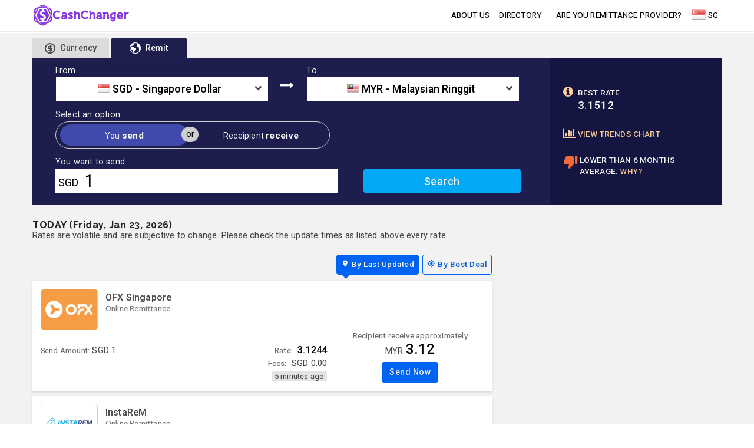

--- FILE ---
content_type: text/html; charset=UTF-8
request_url: https://remit.cashchanger.co/singapore/send-money-to-malaysia/1-sgd-to-myr
body_size: 7882
content:

<!DOCTYPE html>
<html lang="en" amp>
    <head>
    <meta charset="utf-8">
    <meta http-equiv="X-UA-Compatible" content="IE=edge">
    <meta name="viewport" content="width=device-width, initial-scale=1,minimum-scale=1">
    <meta name="author" content="remit.cashchanger.co">
    <title>3 best options to send money from Singapore to Malaysia in 2026</title>
    <script type="application/ld+json">{
    "@context": {
        "@vocab": "http://schema.org/"
    },
    "@type": "MoneyTransfer",
    "agent": [
        {
            "@type": "Organization",
            "name": "InstaReM",
            "subjectOf": [
                {
                    "@type": "ExchangeRateSpecification",
                    "currency": "MYR",
                    "currentExchangeRate": {
                        "@type": "UnitPriceSpecification",
                        "price": "3.1512",
                        "priceCurrency": "SGD"
                    }
                },
                {
                    "@type": "FinancialProduct",
                    "feesAndCommissionsSpecification": "0.00 SGD"
                }
            ]
        },
        {
            "@type": "Organization",
            "name": "OFX Singapore",
            "subjectOf": [
                {
                    "@type": "ExchangeRateSpecification",
                    "currency": "MYR",
                    "currentExchangeRate": {
                        "@type": "UnitPriceSpecification",
                        "price": "3.1244",
                        "priceCurrency": "SGD"
                    }
                },
                {
                    "@type": "FinancialProduct",
                    "feesAndCommissionsSpecification": "0.00 SGD"
                }
            ]
        },
        {
            "@type": "Organization",
            "name": "Wise (formerly Transferwise)",
            "subjectOf": [
                {
                    "@type": "ExchangeRateSpecification",
                    "currency": "MYR",
                    "currentExchangeRate": {
                        "@type": "UnitPriceSpecification",
                        "price": "3.1541",
                        "priceCurrency": "SGD"
                    }
                },
                {
                    "@type": "FinancialProduct",
                    "feesAndCommissionsSpecification": "0.86 SGD"
                }
            ]
        }
    ],
    "amount": {
        "@type": "MonetaryAmount",
        "currency": "SGD",
        "value": "1"
    },
    "description": "1.00 SGD = 3.15 MYR - InstaReM has the best deal in Singapore for sending Malaysian Ringgit to Malaysia! We help you compare money transfer services and get the best value for your money. Updated regularly",
    "name": "3 best options to send money from Singapore to Malaysia in 2026",
    "potentialAction": {
        "@type": "TransferAction",
        "fromLocation": {
            "@type": "Country",
            "name": "Singapore"
        },
        "toLocation": {
            "@type": "Country",
            "name": "Malaysia"
        }
    },
    "url": "http://remit.cashchanger.co/singapore/send-money-to-malaysia/1-sgd-to-myr"
}</script><script type="application/ld+json">{
    "@context": {
        "@vocab": "http://schema.org/"
    },
    "@type": "WebPage",
    "description": "1.00 SGD = 3.15 MYR - InstaReM has the best deal in Singapore for sending Malaysian Ringgit to Malaysia! We help you compare money transfer services and get the best value for your money. Updated regularly",
    "name": "How to send money from Singapore to Malaysia at the best rate?",
    "url": "http://remit.cashchanger.co/singapore/send-money-to-malaysia/1-sgd-to-myr"
}</script>    <meta id="metadeta_description" name="description" content="1.00 SGD = 3.15 MYR - InstaReM has the best deal in Singapore for sending Malaysian Ringgit to Malaysia! We help you compare money transfer services and get the best value for your money. Updated regularly">
<meta id="metadeta_keywords" name="keywords">
<meta property="og:title" content="3 best options to send money from Singapore to Malaysia in 2026">
<meta property="og:site_name" content="Remit.CashChanger">
<meta property="og:url" content="http://remit.cashchanger.co/singapore/send-money-to-malaysia/1-sgd-to-myr">
<meta property="og:type" content="website">
<meta property="og:locale" content="en_US">
<meta property="og:description" content="1.00 SGD = 3.15 MYR - InstaReM has the best deal in Singapore for sending Malaysian Ringgit to Malaysia! We help you compare money transfer services and get the best value for your money. Updated regularly">
<meta property="og:image" content="https://cashchanger.sgp1.digitaloceanspaces.com/p/public/asset/previewimage/myr.jpg">
<link href="http://remit.cashchanger.co/singapore/send-money-to-malaysia/1-sgd-to-myr" rel="canonical">
<link href="//fonts.googleapis.com/css2?family=Abril+Fatface&amp;family=Raleway:wght@300;400;500;700&amp;family=Roboto:wght@200;300;400;500;700&amp;display=swap" rel="stylesheet" async="async">
<link href="/assets/css-compress/1fdc1395129577127af20346873e6f3c.css?v=1767904103" rel="stylesheet">
<script src="//anymind360.com/js/4870/ats.js" async="async"></script>
<script src="//pagead2.googlesyndication.com/pagead/js/adsbygoogle.js" async="async"></script>
<script src="//securepubads.g.doubleclick.net/tag/js/gpt.js" async="async"></script>
<script src="/assets/js-compress/284eb4eae1b60727432fd7b6837ba028.js?v=1767905150"></script>
<script>window.googletag=window.googletag||{cmd:[]};googletag.cmd.push(function(){googletag.defineSlot("/21630738477/REMIT_currencyresult_imu1/singapore",[[336,280],[300,250]],"REMIT-currencyresult-imu1-0").addService(googletag.pubads());googletag.pubads().enableSingleRequest();googletag.enableServices();});
window.googletag=window.googletag||{cmd:[]};googletag.cmd.push(function(){var mapAdSize=googletag.sizeMapping().addSize([1024,100],[[980,90],[970,90],[728,90]]).addSize([728,0],[728,90]).addSize([500,0],[[320,100],[468,60]]).addSize([460,0],[[320,100],[300,100]]).addSize([0,0],[[300,100],[320,100],[320,50]]).build();googletag.defineSlot("/21630738477/REMIT_currencyresult_lb1/singapore",[[300,100],[320,100],[320,50],[468,60],[728,90],[970,90],[980,90]],"REMIT-currencyresult-lb1-0").defineSizeMapping(mapAdSize).addService(googletag.pubads());googletag.pubads().enableSingleRequest();googletag.pubads().collapseEmptyDivs();googletag.enableServices();});
window.googletag=window.googletag||{cmd:[]};googletag.cmd.push(function(){var mapAdSize=googletag.sizeMapping().addSize([1024,100],[[980,90],[970,90],[728,90]]).addSize([728,0],[728,90]).addSize([500,0],[[320,100],[468,60]]).addSize([460,0],[[320,100],[300,100]]).addSize([0,0],[[300,100],[320,100],[320,50]]).build();googletag.defineSlot("/21630738477/REMIT_currencyresult_lb2/singapore",[[300,100],[320,100],[320,50],[468,60],[728,90],[970,90],[980,90]],"REMIT-currencyresult-lb2-0").defineSizeMapping(mapAdSize).addService(googletag.pubads());googletag.pubads().enableSingleRequest();googletag.pubads().collapseEmptyDivs();googletag.enableServices();});</script>    <link rel="icon" href="/cashchanger-favicon.ico" type="image/x-icon" />
</head>    <body>
                <!-- Google Tag Manager (noscript) -->
<noscript><iframe src="https://www.googletagmanager.com/ns.html?id=GTM-WSWSNGS"
height="0" width="0" style="display:none;visibility:hidden"></iframe></noscript>
<!-- End Google Tag Manager (noscript) -->        <div id="page" class="cc-main-layout cc-layout">
            <!-- Navbar goes here -->
            <div class="site-mobile-menu site-navbar-target">
	<div class="site-mobile-menu-header">
		<div class="site-mobile-menu-close mt-3">
			<span class="icon-close2 js-menu-toggle"></span>
		</div>
	</div>
	<div class="site-mobile-menu-body"></div>
</div>
<header class="site-navbar js-sticky-header is-sticky-header site-navbar-target" role="header menu">
	<div class="cc-header-container container">
		<div class="header-nav-container row align-items-center">
			<div class="col-6 col-md-2">
				<a id="header-globalpage" href="https://remit.cashchanger.co/?main=1" data-extra="header" class="js-onclick-navdata h2 mb-0 lh-1">
					<img src="https://remit.cashchanger.co/images/cashchanger-logo-remit.svg" style="height: 36px;" alt="CashChanger" id="nav-logo">
				</a>
			</div>
			<div class="col-12 col-md-10 d-none d-md-block">
				<input type="hidden" id="js-country-val" value="Singapore" />
				<input type="hidden" id="js-currencycode-val" value="SGD" />
				<nav class="site-navigation position-relative text-right" role="navigation">
					<ul class="site-menu main-menu js-clone-nav mr-auto d-lg-block">
						<li><a id="header-about" data-extra="header" href="http://remit.cashchanger.co/about" class="js-onclick-navdata nav-link">about us</a></li>
						<li><a id="header-directory" data-extra="header" href="https://remit.cashchanger.co/singapore/directory" class="js-onclick-navdata nav-link">Directory</a></li>
						<li><a id="header-blog" data-extra="header" href="https://blog.cashchanger.co" class="js-onclick-navdata nav-link xs-show sm-show md-hide lg-hide">blog</a></li>
						<div class="line-separator xs-show sm-hide md-hide lg-hide"></div>
						<li><a id="header-mcpartner" data-extra="header" href="https://cashchanger.co/welcome-money-changer" class="js-onclick-navdata nav-link xs-show sm-show md-hide lg-hide">Are you a Money Changer?</a></li>
						<li><a id="header-remittancepartner" data-extra="header" href="https://remit.cashchanger.co/welcome-remittance-provider" class="js-onclick-navdata nav-link">Are you remittance provider?</a></li>
						<div class="line-separator xs-show sm-hide md-hide lg-hide"></div>
						<li><a id="header-modalsearchlocation" class="js-onclick-navdata js-loadmaincontentmodal display-flex" value="https://remit.cashchanger.co/?main=1" href="https://remit.cashchanger.co/?main=1" data-extra="header" datatitle="Search"><span class="pt-1 icon flagicon sgdflag"></span><span class="pl-1">SG</span></a>						</li>
											</ul>
				</nav>
			</div>
			<div class="col-6 d-inline-block d-md-none ml-md-0 py-2" style="position: relative; top: 3px;"><a href="#" class="site-menu-toggle js-menu-toggle float-right"><span class="icon-menu"></span></a></div>
		</div>
	</div>
</header>            <!-- Page Layout here -->
            <div id="cc-container" class="body-content bg-lighter-gray">
                 
                    <div class="cc-ads-content ads-content-lb-top bg-white">
                            <div class="banner-leaderboard-section pt-1"><div class="text-center no-padding">
<div id='REMIT-currencyresult-lb1-0'>
    <script>
      if (window.googletag) {
        googletag.cmd.push(function() {
            googletag.display("REMIT-currencyresult-lb1-0");
        });
      }
    </script>
</div>

</div></div>  
                    </div>
                                <main class="cc-content container pt-2 pb-2">
                                                            <div id="page-currency-result" class="js-page page-currencyresult">
    <section id="section-noticeboard-currencyresult" class="section-container section-noticeboard-currencyresult">
            </section>
    <section id="section-header-currencyresult" class="section-header-container section-header-default section-header-currencyresult mb-0 pb-0 mb-lg-3">
        <div class="row justify-content-center mx-0">
            <div class="col-xs-12 col-sm-12 searchcurrency-container px-0">
                <div class="widget-search-taboption widget-taboption">
    <div class="tab-header">
        <ul class="nav nav-tabs" role="tablist">
            <li class="nav-item">
                <a id="nav-currency" class="js-onclick-navdata nav-link" href="https://cashchanger.co/singapore"><i class="icon icon-medium icon-cc-coin-dollar"></i><span class="label">Currency</span></a>
            </li>
            <li class="nav-item">
                <a id="nav-remitcurrency" class="js-onclick-navdata nav-link active" href="#remitcurrency" role="tab" data-toggle="tab"><i class="icon icon-medium icon-cc-earth"></i><span class="label">Remit</span></a>
            </li>
        </ul>
    </div>
    <div class="tab-content">
                <div role="tabpanel" class="tab-pane bg-darker-blue active" id="remitcurrency">
                            <div class="row mx-0">
                    <div class="widget-currencyresult-searchcurrency bg-dark-blue col-sm-12 col-md-12 col-lg-9 px-0 pt-1 pb-1">
                        <div id="widget-searchform-remitcurrency" class="widget-searchform-remitcurrency widget-searchform-currency searchcurrencyform-container form widget-size-'small">
    <form id="searchcurrency-form" class="js-ajaxpostform" action="https://remit.cashchanger.co/singapore" method="get">    <input name="searchcurrency-amounttype" type="text" id="searchcurrencyamount-amounttype" class="js-searchamounttype input-amounttype hide" value='send' style="display:none;" />
    <div class="searchcurrencyform searchbox-currency pb-3">
        <div class="sendcurrency-container select-currency row row-box no-margin">
            <div class="havecurrency-container col-xs-5 col-sm-5-5 px-0">
                <div class="row">
                    <div class="col-12 text-left">
                        <label id="fromlabel" class="formlabel text-white text-medium">From</label>
                    </div>
                    <div class="col-12 currencysearch-selectbox currencysearch-selectbox-fromcurr">
                        <select id="searchcurrency-base-name" class="js-customselect2 minimal js-searchcurrencybase searchcurrency-name form-control" name="searchcurrency-base">
<option value="SGD" selected>SGD - Singapore Dollar</option>
</select>                        <span class="icon-dropdown icon-chevron-down"></span>
                    </div>
                </div>
            </div>
            <div class="currencysearch-selectbox change-currency-box col-xs-2 col-sm-1 no-padding">
                <div class="js-switchcurrency content-icon text-center">
                    <span class="icon icon-long-arrow-right text-white"></span>
                </div>
            </div>
            <div class="havecurrency-container col-xs-5 col-sm-5-5 px-0">
                <div class="row">
                    <div class="col-12 text-left">
                        <label id="tolabel" class="formlabel text-white text-medium">To</label>
                    </div>
                    <div class="col-12 currencysearch-selectbox currencysearch-selectbox-tocurr">
                        <select id="searchcurrency-counter-name" class="js-customselect2 minimal js-searchcurrencycounter searchcurrency-name form-control" name="searchcurrency-counter">
<option value="MYR" selected>MYR - Malaysian Ringgit</option>
<option value="AUD">AUD - Australian Dollar</option>
<option value="USD">USD - US Dollar</option>
<option value="GBP">GBP - British Pound</option>
<option value="JPY">JPY - Japanese Yen</option>
<option value="KRW">KRW - South Korean Won</option>
<option value="HKD">HKD - Hong Kong Dollar</option>
<option value="TWD">TWD - Taiwan Dollar</option>
<option value="PHP">PHP - Philippine Peso</option>
<option value="INR">INR - Indian Rupee</option>
<option value="EUR">EUR - Euro</option>
<option value="CHF">CHF - Swiss Francs</option>
<option value="NZD">NZD - New Zealand Dollar</option>
<option value="CAD">CAD - Canadian Dollar</option>
<option value="THB">THB - Thai Baht</option>
<option value="CNY">CNY - Chinese Yuan (RMB)</option>
<option value="VND">VND - Vietnamese Dong</option>
<option value="IDR">IDR - Indonesian Rupiah</option>
</select>                        <span class="icon-dropdown icon-chevron-down"></span>
                    </div>
                </div>
            </div>
        </div>
        <div class="sendcurrency-container select-amounttype row ml-0 mr-0 mb-3">
            <div class="col-xs-12 col-sm-12 col-md-7 no-padding">
                <div class="formlabel text-white text-medium mb-1">Select an option</div>
                <div class="currencysearch-amounttype">
                    <span class="amounttype-smalllabel">or</span>
                    <div class="js-searchcurrencyamounttype row no-margin"><label class="radio-option-item col-xs-5 col-sm-6 no-padding"><input type="radio" name="searchcurrency-amounttype" value="send" checked='checked'><span class="radio-label">You <span>send</span></span></label>
<label class="radio-option-item col-xs-7 col-sm-6 no-padding"><input type="radio" name="searchcurrency-amounttype" value="receive" ><span class="radio-label">Receipient <span>receive</span></span></label></div>                </div>
            </div>
        </div>
        <div class="row no-margin mb-3">
            <div id="counter-inputbox-content" class="inputamount-container col-xs-8 col-sm-8 no-padding">
                <div id="currencysearch-amountlabel" class="formlabel text-white text-medium mb-1">You want to send</div>
                <div class="inputbox">
                    <span id="inputlabel-amountcurr" class="inputlabelcurr">SGD</span>
                    <input name="searchcurrency-inputamount" type="number" step="any" id="searchcurrencyamount-amount" class="js-searchamount input-amount" value='1' />
                </div>
            </div>
            <div class="button col-xs-4 col-sm-4 no-padding">
                <div class="search-button align-bottom"><input type="submit" class="js-remitsearchcurrency-btn btn btn-block" value="search"></div>
            </div>
        </div>
    </div>
    </form></div>                    </div>
                    <div class="currencyresult-rateadvisor-detail width-800-auto xs-hide sm-hide md-hide lg-show col-lg-3 pl-lg-2 col-lg-3">
                        <div class="widget-advisor-data">
    <div class="row mx-0 justify-content-end">
                <div class="advisor-item bestrate-data col-xs-5 pl-0">
            <span class="text-icon"><i class="icon icon-info-circle"></i></span>
            <span class="text-message text-small text-weight-500">
                <span class="advisor-text text-uppercase width-100 display-inlineblock">Best rate</span>
                <span class="text-big lh-1">3.1512</span><br/>
            </span>
        </div>
                <div class="advisor-item col-xs-7 px-0 pl-sm-3 pl-lg-0">
            <div class="trendchart-advisor mb-1 mb-lg-4">
                <a id="nav-trendchart" class="js-onclick-navdata nav-text nav-underline" href="https://remit.cashchanger.co/currencychart/chart-sgd-to-myr" data-extra="SGDMYR">
                    <span class="text-icon"><i class="icon icon-bar-chart"></i></span>
                    <span class="text-message text-small text-weight-500">View trends chart</span>
                </a>
            </div>
                    <div class="rate-advisor">
                <a id="nav-rateadvisor" class="js-onclick-navdata nav-text nav-underline" href="https://blog.cashchanger.co/remittance-rate-advisor/" data-extra="SGDMYR">
                    <span class="text-icon"><i class="icon icon-thumb_down"></i></span>
                    <span class="text-message text-small text-weight-500"><span class="advisor-text">Lower than 6 months average.</span> <span class="text-link">Why?</span></span>
                </a>
            </div>
                </div>
    </div>
</div>                    </div>
                </div>
                    </div>
            </div>
</div>            </div>
        </div>
    </section>
    <section class="xs-show sm-show md-show lg-hide">
        <div class="bg-white box-shadow">
            <div class="currencyresult-rateadvisor-detail width-800-auto col-lg-3 pl-lg-2 col-lg-3 mb-3 py-2 px-1 bg-white">
                <div class="widget-advisor-data">
    <div class="row mx-0 justify-content-end">
                <div class="advisor-item bestrate-data col-xs-5 pl-0">
            <span class="text-icon"><i class="icon icon-info-circle"></i></span>
            <span class="text-message text-small text-weight-500">
                <span class="advisor-text text-uppercase width-100 display-inlineblock">Best rate</span>
                <span class="text-big lh-1">3.1512</span><br/>
            </span>
        </div>
                <div class="advisor-item col-xs-7 px-0 pl-sm-3 pl-lg-0">
            <div class="trendchart-advisor mb-1 mb-lg-4">
                <a id="nav-trendchart" class="js-onclick-navdata nav-text nav-underline" href="https://remit.cashchanger.co/currencychart/chart-sgd-to-myr" data-extra="SGDMYR">
                    <span class="text-icon"><i class="icon icon-bar-chart"></i></span>
                    <span class="text-message text-small text-weight-500">View trends chart</span>
                </a>
            </div>
                    <div class="rate-advisor">
                <a id="nav-rateadvisor" class="js-onclick-navdata nav-text nav-underline" href="https://blog.cashchanger.co/remittance-rate-advisor/" data-extra="SGDMYR">
                    <span class="text-icon"><i class="icon icon-thumb_down"></i></span>
                    <span class="text-message text-small text-weight-500"><span class="advisor-text">Lower than 6 months average.</span> <span class="text-link">Why?</span></span>
                </a>
            </div>
                </div>
    </div>
</div>            </div>
        </div>
    </section>
    <div class="inner-detail-content">
        <div class="row mx-0">
            <div class="currencyresult-content col-md-8 col-lg-8 px-0">
                <section id="currencyresult-result-section" class="pt-0">
                        <div class="currencyresult-container">
    <div class="currencyresult-message mb-4 mt-2">
        <h6 class="mb-0 text-weight-700">TODAY (Friday, Jan 23, 2026)</h6>
        <p class="text-medium mb-0">Rates are volatile and are subjective to change. Please check the update times as listed above every rate.</p>
    </div>
            <div class="currencyresult-listing-filter-container">
            <div class="widget-currency-filter-button">
    <div class="sort-list">
                    <span class="sort-item text-grey">
                <a id="filter-sort-lastupdated" href="#sort-lastupdated" class="js-clicksortby btn btn-box-primary active text-small" data-ccname="remit-sort-lastupdated" data-ccvalue="SGD-SGDMYR" dataurl="sort-lastupdated"><span><i class="icon icon-room"></i> <span>by last updated</span></span></a>
            </span>
                    <span class="sort-item text-grey">
                <a id="filter-sort-bestdeal" href="#sort-bestdeal" class="js-clicksortby btn btn-box-primary  text-small" data-ccname="remit-sort-bestdeal" data-ccvalue="SGD-SGDMYR" dataurl="sort-bestdeal"><span><i class="icon icon-my_location"></i> <span>by best deal</span></span></a>
            </span>
            </div>
</div>        </div>
        <div class="currencyresult-listing">
            <div id="currencyresult-sort-lastupdated" class="js-currencyresultlist ">
                <div class="currencyresult-list-item-container">
<a href="https://remit.cashchanger.co/singapore/affiliate/ofx-singapore/491/sgd-to-myr?val=1&valtype=send" target="blank" id="nav-currencyresult_SGDMYR-491" data-extra="491" class="nav-currencyresultitem">
    <div class="currencyresult-item-container resultitem-active">
        <table class="width-100">
            <tr>
                <td>
                    <div class="resultitem-content row mx-0 bg-white">
                                                <div class="col-shop-detail col-xs-12 col-sm-12 pl-0 align-self-center">
                            <div class="resultitem-image-content float-left">
                                <img class="float-left" src="https://static.cashchanger.co/p/public/mc/sg/ofx-singapore/ofx_420x300.jpg" />
                            </div>
                            <div class="shop-detail">
                                <div class="text-grey shop-label">OFX Singapore</div>
                                <div class="text-small text-light-grey">Online Remittance</div>
                            </div>
                        </div>
                                                    <div class="col-sm-7 col-md-7 col-lg-8 px-0 align-self-end">
                                <div class="row mx-0">
                                    <div class="col-rate-detail col-xs-12 col-sm-12 pl-0 col-xs-nopadding">
                                        <div class="row mx-0 resultitem-detail-content">
                                            <div class="col-xs-12 col-sm-6 col-md-6 px-0">
                                                <div class="inputamount-content xs-text-right">
                                                    <span class="text-label text-smaller mb-0">Send Amount:</span>
                                                    <span class="currency-value-rate text-rate">
                                                        <span class="text text-medium text-grey">SGD</span>
                                                        <span class="text text-grey text-medium">1</span>
                                                    </span>
                                                </div>
                                            </div>
                                            <div class="col-xs-12 col-sm-6 col-md-6 px-0">
                                                <div class="text-right">
                                                    <span class="text-label text-small mb-0 mr-1">Rate:</span>
                                                    <span class="currency-value-rate text-rate">
                                                        <span class="text-black text-weight-500">
                                                            3.1244                                                        </span>
                                                    </span>
                                                </div>
                                                <div class="text-right">
                                                    <span class="text-label text-small mb-0 mr-1">Fees:</span>
                                                    <span class="text-rate">
                                                        <span class="text-medium text-grey">SGD</span>
                                                        <span class="text-medium text-grey">0.00</span>
                                                    </span>
                                                </div>
                                            </div>
                                            <div class="text-right col-xs-nopadding col-xs-12 col-sm-12 px-0">
                                                <div class="extra-info">
                                                    <span class="text-datetime text-smaller text-grey text-right">5 minutes ago</span>
                                                </div>
                                            </div>
                                        </div>
                                    </div>
                                </div>
                            </div>
                            <div class="col-amount-detail col-sm-5 col-md-5 col-lg-4 text-center xs-text-right px-0 align-self-top">
                                <div class="currency-calc-value-label text-label text-small">Recipient receive approximately</div>
                                <div>
                                    <span class="text text-medium text-grey">MYR</span>
                                    <span class="text value-amount text-black">3.12</span>
                                </div>
                                                                    <div class="mt-2 xs-hide"><a class="btn btn-blue">send now</a></div>
                                                            </div>
                                            </div>
                </td>
            </tr>
        </table>
    </div>
</a>
</div><div class="currencyresult-list-item-container">
<a href="https://remit.cashchanger.co/singapore/affiliate/instarem/471/sgd-to-myr?val=1&valtype=send" target="blank" id="nav-currencyresult_SGDMYR-471" data-extra="471" class="nav-currencyresultitem">
    <div class="currencyresult-item-container resultitem-active">
        <table class="width-100">
            <tr>
                <td>
                    <div class="resultitem-content row mx-0 bg-white">
                                                <div class="col-shop-detail col-xs-12 col-sm-12 pl-0 align-self-center">
                            <div class="resultitem-image-content float-left">
                                <img class="float-left" src="https://static.cashchanger.co/p/public/mc/sg/instarem/instarem_420x300.jpg" />
                            </div>
                            <div class="shop-detail">
                                <div class="text-grey shop-label">InstaReM</div>
                                <div class="text-small text-light-grey">Online Remittance</div>
                            </div>
                        </div>
                                                    <div class="col-sm-7 col-md-7 col-lg-8 px-0 align-self-end">
                                <div class="row mx-0">
                                    <div class="col-rate-detail col-xs-12 col-sm-12 pl-0 col-xs-nopadding">
                                        <div class="row mx-0 resultitem-detail-content">
                                            <div class="col-xs-12 col-sm-6 col-md-6 px-0">
                                                <div class="inputamount-content xs-text-right">
                                                    <span class="text-label text-smaller mb-0">Send Amount:</span>
                                                    <span class="currency-value-rate text-rate">
                                                        <span class="text text-medium text-grey">SGD</span>
                                                        <span class="text text-grey text-medium">1</span>
                                                    </span>
                                                </div>
                                            </div>
                                            <div class="col-xs-12 col-sm-6 col-md-6 px-0">
                                                <div class="text-right">
                                                    <span class="text-label text-small mb-0 mr-1">Rate:</span>
                                                    <span class="currency-value-rate text-rate">
                                                        <span class="text-black text-weight-500">
                                                            3.1512                                                        </span>
                                                    </span>
                                                </div>
                                                <div class="text-right">
                                                    <span class="text-label text-small mb-0 mr-1">Fees:</span>
                                                    <span class="text-rate">
                                                        <span class="text-medium text-grey">SGD</span>
                                                        <span class="text-medium text-grey">0.00</span>
                                                    </span>
                                                </div>
                                            </div>
                                            <div class="text-right col-xs-nopadding col-xs-12 col-sm-12 px-0">
                                                <div class="extra-info">
                                                    <span class="text-datetime text-smaller text-grey text-right">3 seconds ago</span>
                                                </div>
                                            </div>
                                        </div>
                                    </div>
                                </div>
                            </div>
                            <div class="col-amount-detail col-sm-5 col-md-5 col-lg-4 text-center xs-text-right px-0 align-self-top">
                                <div class="currency-calc-value-label text-label text-small">Recipient receive approximately</div>
                                <div>
                                    <span class="text text-medium text-grey">MYR</span>
                                    <span class="text value-amount text-black">3.15</span>
                                </div>
                                                                    <div class="mt-2 xs-hide"><a class="btn btn-blue">send now</a></div>
                                                            </div>
                                            </div>
                </td>
            </tr>
        </table>
    </div>
</a>
</div>        <div class="banner-content mb-2">
        <ins class="adsbygoogle"
            style="display:block;"
            data-ad-format="fluid"
            data-ad-layout-key="-h2+d+5c-9-3e"
            data-ad-client="ca-pub-7591499192272563"
            data-ad-slot="9921349839"></ins>
        <script>
            (adsbygoogle = window.adsbygoogle || []).push({});
        </script>
    </div>
    <div class="currencyresult-list-item-container">
<a href="https://remit.cashchanger.co/singapore/affiliate/wise-formerly-transferwise/468/sgd-to-myr?val=1&valtype=send" target="blank" id="nav-currencyresult_SGDMYR-468" data-extra="468" class="nav-currencyresultitem">
    <div class="currencyresult-item-container resultitem-active">
        <table class="width-100">
            <tr>
                <td>
                    <div class="resultitem-content row mx-0 bg-white">
                                                <div class="col-shop-detail col-xs-12 col-sm-12 pl-0 align-self-center">
                            <div class="resultitem-image-content float-left">
                                <img class="float-left" src="https://static.cashchanger.co/p/public/mc/sg/transferwise/wise_420x300.jpg" />
                            </div>
                            <div class="shop-detail">
                                <div class="text-grey shop-label">Wise (formerly Transferwise)</div>
                                <div class="text-small text-light-grey">Online Remittance</div>
                            </div>
                        </div>
                                                    <div class="col-sm-7 col-md-7 col-lg-8 px-0 align-self-end">
                                <div class="row mx-0">
                                    <div class="col-rate-detail col-xs-12 col-sm-12 pl-0 col-xs-nopadding">
                                        <div class="row mx-0 resultitem-detail-content">
                                            <div class="col-xs-12 col-sm-6 col-md-6 px-0">
                                                <div class="inputamount-content xs-text-right">
                                                    <span class="text-label text-smaller mb-0">Send Amount:</span>
                                                    <span class="currency-value-rate text-rate">
                                                        <span class="text text-medium text-grey">SGD</span>
                                                        <span class="text text-grey text-medium">1</span>
                                                    </span>
                                                </div>
                                            </div>
                                            <div class="col-xs-12 col-sm-6 col-md-6 px-0">
                                                <div class="text-right">
                                                    <span class="text-label text-small mb-0 mr-1">Rate:</span>
                                                    <span class="currency-value-rate text-rate">
                                                        <span class="text-black text-weight-500">
                                                            3.1541                                                        </span>
                                                    </span>
                                                </div>
                                                <div class="text-right">
                                                    <span class="text-label text-small mb-0 mr-1">Fees:</span>
                                                    <span class="text-rate">
                                                        <span class="text-medium text-grey">SGD</span>
                                                        <span class="text-medium text-grey">0.86</span>
                                                    </span>
                                                </div>
                                            </div>
                                            <div class="text-right col-xs-nopadding col-xs-12 col-sm-12 px-0">
                                                <div class="extra-info">
                                                    <span class="text-datetime text-smaller text-grey text-right">3 seconds ago</span>
                                                </div>
                                            </div>
                                        </div>
                                    </div>
                                </div>
                            </div>
                            <div class="col-amount-detail col-sm-5 col-md-5 col-lg-4 text-center xs-text-right px-0 align-self-top">
                                <div class="currency-calc-value-label text-label text-small">Recipient receive approximately</div>
                                <div>
                                    <span class="text text-medium text-grey">MYR</span>
                                    <span class="text value-amount text-black">0.44</span>
                                </div>
                                                                    <div class="mt-2 xs-hide"><a class="btn btn-blue">send now</a></div>
                                                            </div>
                                            </div>
                </td>
            </tr>
        </table>
    </div>
</a>
</div>            </div>
            <div id="currencyresult-sort-bestrate" class="js-currencyresultlist hide">
                <div class="currencyresult-list-item-container">
<a href="https://remit.cashchanger.co/singapore/affiliate/instarem/471/sgd-to-myr?val=1&valtype=send" target="blank" id="nav-currencyresult_SGDMYR-471" data-extra="471" class="nav-currencyresultitem">
    <div class="currencyresult-item-container resultitem-active">
        <table class="width-100">
            <tr>
                <td>
                    <div class="resultitem-content row mx-0 bg-white">
                                                <div class="col-shop-detail col-xs-12 col-sm-12 pl-0 align-self-center">
                            <div class="resultitem-image-content float-left">
                                <img class="float-left" src="https://static.cashchanger.co/p/public/mc/sg/instarem/instarem_420x300.jpg" />
                            </div>
                            <div class="shop-detail">
                                <div class="text-grey shop-label">InstaReM</div>
                                <div class="text-small text-light-grey">Online Remittance</div>
                            </div>
                        </div>
                                                    <div class="col-sm-7 col-md-7 col-lg-8 px-0 align-self-end">
                                <div class="row mx-0">
                                    <div class="col-rate-detail col-xs-12 col-sm-12 pl-0 col-xs-nopadding">
                                        <div class="row mx-0 resultitem-detail-content">
                                            <div class="col-xs-12 col-sm-6 col-md-6 px-0">
                                                <div class="inputamount-content xs-text-right">
                                                    <span class="text-label text-smaller mb-0">Send Amount:</span>
                                                    <span class="currency-value-rate text-rate">
                                                        <span class="text text-medium text-grey">SGD</span>
                                                        <span class="text text-grey text-medium">1</span>
                                                    </span>
                                                </div>
                                            </div>
                                            <div class="col-xs-12 col-sm-6 col-md-6 px-0">
                                                <div class="text-right">
                                                    <span class="text-label text-small mb-0 mr-1">Rate:</span>
                                                    <span class="currency-value-rate text-rate">
                                                        <span class="text-black text-weight-500">
                                                            3.1512                                                        </span>
                                                    </span>
                                                </div>
                                                <div class="text-right">
                                                    <span class="text-label text-small mb-0 mr-1">Fees:</span>
                                                    <span class="text-rate">
                                                        <span class="text-medium text-grey">SGD</span>
                                                        <span class="text-medium text-grey">0.00</span>
                                                    </span>
                                                </div>
                                            </div>
                                            <div class="text-right col-xs-nopadding col-xs-12 col-sm-12 px-0">
                                                <div class="extra-info">
                                                    <span class="text-datetime text-smaller text-grey text-right">3 seconds ago</span>
                                                </div>
                                            </div>
                                        </div>
                                    </div>
                                </div>
                            </div>
                            <div class="col-amount-detail col-sm-5 col-md-5 col-lg-4 text-center xs-text-right px-0 align-self-top">
                                <div class="currency-calc-value-label text-label text-small">Recipient receive approximately</div>
                                <div>
                                    <span class="text text-medium text-grey">MYR</span>
                                    <span class="text value-amount text-black">3.15</span>
                                </div>
                                                                    <div class="mt-2 xs-hide"><a class="btn btn-blue">send now</a></div>
                                                            </div>
                                            </div>
                </td>
            </tr>
        </table>
    </div>
</a>
</div><div class="currencyresult-list-item-container">
<a href="https://remit.cashchanger.co/singapore/affiliate/ofx-singapore/491/sgd-to-myr?val=1&valtype=send" target="blank" id="nav-currencyresult_SGDMYR-491" data-extra="491" class="nav-currencyresultitem">
    <div class="currencyresult-item-container resultitem-active">
        <table class="width-100">
            <tr>
                <td>
                    <div class="resultitem-content row mx-0 bg-white">
                                                <div class="col-shop-detail col-xs-12 col-sm-12 pl-0 align-self-center">
                            <div class="resultitem-image-content float-left">
                                <img class="float-left" src="https://static.cashchanger.co/p/public/mc/sg/ofx-singapore/ofx_420x300.jpg" />
                            </div>
                            <div class="shop-detail">
                                <div class="text-grey shop-label">OFX Singapore</div>
                                <div class="text-small text-light-grey">Online Remittance</div>
                            </div>
                        </div>
                                                    <div class="col-sm-7 col-md-7 col-lg-8 px-0 align-self-end">
                                <div class="row mx-0">
                                    <div class="col-rate-detail col-xs-12 col-sm-12 pl-0 col-xs-nopadding">
                                        <div class="row mx-0 resultitem-detail-content">
                                            <div class="col-xs-12 col-sm-6 col-md-6 px-0">
                                                <div class="inputamount-content xs-text-right">
                                                    <span class="text-label text-smaller mb-0">Send Amount:</span>
                                                    <span class="currency-value-rate text-rate">
                                                        <span class="text text-medium text-grey">SGD</span>
                                                        <span class="text text-grey text-medium">1</span>
                                                    </span>
                                                </div>
                                            </div>
                                            <div class="col-xs-12 col-sm-6 col-md-6 px-0">
                                                <div class="text-right">
                                                    <span class="text-label text-small mb-0 mr-1">Rate:</span>
                                                    <span class="currency-value-rate text-rate">
                                                        <span class="text-black text-weight-500">
                                                            3.1244                                                        </span>
                                                    </span>
                                                </div>
                                                <div class="text-right">
                                                    <span class="text-label text-small mb-0 mr-1">Fees:</span>
                                                    <span class="text-rate">
                                                        <span class="text-medium text-grey">SGD</span>
                                                        <span class="text-medium text-grey">0.00</span>
                                                    </span>
                                                </div>
                                            </div>
                                            <div class="text-right col-xs-nopadding col-xs-12 col-sm-12 px-0">
                                                <div class="extra-info">
                                                    <span class="text-datetime text-smaller text-grey text-right">5 minutes ago</span>
                                                </div>
                                            </div>
                                        </div>
                                    </div>
                                </div>
                            </div>
                            <div class="col-amount-detail col-sm-5 col-md-5 col-lg-4 text-center xs-text-right px-0 align-self-top">
                                <div class="currency-calc-value-label text-label text-small">Recipient receive approximately</div>
                                <div>
                                    <span class="text text-medium text-grey">MYR</span>
                                    <span class="text value-amount text-black">3.12</span>
                                </div>
                                                                    <div class="mt-2 xs-hide"><a class="btn btn-blue">send now</a></div>
                                                            </div>
                                            </div>
                </td>
            </tr>
        </table>
    </div>
</a>
</div><div class="currencyresult-list-item-container">
<a href="https://remit.cashchanger.co/singapore/affiliate/wise-formerly-transferwise/468/sgd-to-myr?val=1&valtype=send" target="blank" id="nav-currencyresult_SGDMYR-468" data-extra="468" class="nav-currencyresultitem">
    <div class="currencyresult-item-container resultitem-active">
        <table class="width-100">
            <tr>
                <td>
                    <div class="resultitem-content row mx-0 bg-white">
                                                <div class="col-shop-detail col-xs-12 col-sm-12 pl-0 align-self-center">
                            <div class="resultitem-image-content float-left">
                                <img class="float-left" src="https://static.cashchanger.co/p/public/mc/sg/transferwise/wise_420x300.jpg" />
                            </div>
                            <div class="shop-detail">
                                <div class="text-grey shop-label">Wise (formerly Transferwise)</div>
                                <div class="text-small text-light-grey">Online Remittance</div>
                            </div>
                        </div>
                                                    <div class="col-sm-7 col-md-7 col-lg-8 px-0 align-self-end">
                                <div class="row mx-0">
                                    <div class="col-rate-detail col-xs-12 col-sm-12 pl-0 col-xs-nopadding">
                                        <div class="row mx-0 resultitem-detail-content">
                                            <div class="col-xs-12 col-sm-6 col-md-6 px-0">
                                                <div class="inputamount-content xs-text-right">
                                                    <span class="text-label text-smaller mb-0">Send Amount:</span>
                                                    <span class="currency-value-rate text-rate">
                                                        <span class="text text-medium text-grey">SGD</span>
                                                        <span class="text text-grey text-medium">1</span>
                                                    </span>
                                                </div>
                                            </div>
                                            <div class="col-xs-12 col-sm-6 col-md-6 px-0">
                                                <div class="text-right">
                                                    <span class="text-label text-small mb-0 mr-1">Rate:</span>
                                                    <span class="currency-value-rate text-rate">
                                                        <span class="text-black text-weight-500">
                                                            3.1541                                                        </span>
                                                    </span>
                                                </div>
                                                <div class="text-right">
                                                    <span class="text-label text-small mb-0 mr-1">Fees:</span>
                                                    <span class="text-rate">
                                                        <span class="text-medium text-grey">SGD</span>
                                                        <span class="text-medium text-grey">0.86</span>
                                                    </span>
                                                </div>
                                            </div>
                                            <div class="text-right col-xs-nopadding col-xs-12 col-sm-12 px-0">
                                                <div class="extra-info">
                                                    <span class="text-datetime text-smaller text-grey text-right">3 seconds ago</span>
                                                </div>
                                            </div>
                                        </div>
                                    </div>
                                </div>
                            </div>
                            <div class="col-amount-detail col-sm-5 col-md-5 col-lg-4 text-center xs-text-right px-0 align-self-top">
                                <div class="currency-calc-value-label text-label text-small">Recipient receive approximately</div>
                                <div>
                                    <span class="text text-medium text-grey">MYR</span>
                                    <span class="text value-amount text-black">0.44</span>
                                </div>
                                                                    <div class="mt-2 xs-hide"><a class="btn btn-blue">send now</a></div>
                                                            </div>
                                            </div>
                </td>
            </tr>
        </table>
    </div>
</a>
</div>        <div class="banner-content mb-2">
        <ins class="adsbygoogle"
            style="display:block;"
            data-ad-format="fluid"
            data-ad-layout-key="-h2+d+5c-9-3e"
            data-ad-client="ca-pub-7591499192272563"
            data-ad-slot="9921349839"></ins>
        <script>
            (adsbygoogle = window.adsbygoogle || []).push({});
        </script>
    </div>
                </div>
            <div id="currencyresult-sort-bestdeal" class="js-currencyresultlist hide">
                <div class="currencyresult-list-item-container">
<a href="https://remit.cashchanger.co/singapore/affiliate/instarem/471/sgd-to-myr?val=1&valtype=send" target="blank" id="nav-currencyresult_SGDMYR-471" data-extra="471" class="nav-currencyresultitem">
    <div class="currencyresult-item-container resultitem-active">
        <table class="width-100">
            <tr>
                <td>
                    <div class="resultitem-content row mx-0 bg-white">
                                                <div class="col-shop-detail col-xs-12 col-sm-12 pl-0 align-self-center">
                            <div class="resultitem-image-content float-left">
                                <img class="float-left" src="https://static.cashchanger.co/p/public/mc/sg/instarem/instarem_420x300.jpg" />
                            </div>
                            <div class="shop-detail">
                                <div class="text-grey shop-label">InstaReM</div>
                                <div class="text-small text-light-grey">Online Remittance</div>
                            </div>
                        </div>
                                                    <div class="col-sm-7 col-md-7 col-lg-8 px-0 align-self-end">
                                <div class="row mx-0">
                                    <div class="col-rate-detail col-xs-12 col-sm-12 pl-0 col-xs-nopadding">
                                        <div class="row mx-0 resultitem-detail-content">
                                            <div class="col-xs-12 col-sm-6 col-md-6 px-0">
                                                <div class="inputamount-content xs-text-right">
                                                    <span class="text-label text-smaller mb-0">Send Amount:</span>
                                                    <span class="currency-value-rate text-rate">
                                                        <span class="text text-medium text-grey">SGD</span>
                                                        <span class="text text-grey text-medium">1</span>
                                                    </span>
                                                </div>
                                            </div>
                                            <div class="col-xs-12 col-sm-6 col-md-6 px-0">
                                                <div class="text-right">
                                                    <span class="text-label text-small mb-0 mr-1">Rate:</span>
                                                    <span class="currency-value-rate text-rate">
                                                        <span class="text-black text-weight-500">
                                                            3.1512                                                        </span>
                                                    </span>
                                                </div>
                                                <div class="text-right">
                                                    <span class="text-label text-small mb-0 mr-1">Fees:</span>
                                                    <span class="text-rate">
                                                        <span class="text-medium text-grey">SGD</span>
                                                        <span class="text-medium text-grey">0.00</span>
                                                    </span>
                                                </div>
                                            </div>
                                            <div class="text-right col-xs-nopadding col-xs-12 col-sm-12 px-0">
                                                <div class="extra-info">
                                                    <span class="text-datetime text-smaller text-grey text-right">3 seconds ago</span>
                                                </div>
                                            </div>
                                        </div>
                                    </div>
                                </div>
                            </div>
                            <div class="col-amount-detail col-sm-5 col-md-5 col-lg-4 text-center xs-text-right px-0 align-self-top">
                                <div class="currency-calc-value-label text-label text-small">Recipient receive approximately</div>
                                <div>
                                    <span class="text text-medium text-grey">MYR</span>
                                    <span class="text value-amount text-black">3.15</span>
                                </div>
                                                                    <div class="mt-2 xs-hide"><a class="btn btn-blue">send now</a></div>
                                                            </div>
                                            </div>
                </td>
            </tr>
        </table>
    </div>
</a>
</div><div class="currencyresult-list-item-container">
<a href="https://remit.cashchanger.co/singapore/affiliate/ofx-singapore/491/sgd-to-myr?val=1&valtype=send" target="blank" id="nav-currencyresult_SGDMYR-491" data-extra="491" class="nav-currencyresultitem">
    <div class="currencyresult-item-container resultitem-active">
        <table class="width-100">
            <tr>
                <td>
                    <div class="resultitem-content row mx-0 bg-white">
                                                <div class="col-shop-detail col-xs-12 col-sm-12 pl-0 align-self-center">
                            <div class="resultitem-image-content float-left">
                                <img class="float-left" src="https://static.cashchanger.co/p/public/mc/sg/ofx-singapore/ofx_420x300.jpg" />
                            </div>
                            <div class="shop-detail">
                                <div class="text-grey shop-label">OFX Singapore</div>
                                <div class="text-small text-light-grey">Online Remittance</div>
                            </div>
                        </div>
                                                    <div class="col-sm-7 col-md-7 col-lg-8 px-0 align-self-end">
                                <div class="row mx-0">
                                    <div class="col-rate-detail col-xs-12 col-sm-12 pl-0 col-xs-nopadding">
                                        <div class="row mx-0 resultitem-detail-content">
                                            <div class="col-xs-12 col-sm-6 col-md-6 px-0">
                                                <div class="inputamount-content xs-text-right">
                                                    <span class="text-label text-smaller mb-0">Send Amount:</span>
                                                    <span class="currency-value-rate text-rate">
                                                        <span class="text text-medium text-grey">SGD</span>
                                                        <span class="text text-grey text-medium">1</span>
                                                    </span>
                                                </div>
                                            </div>
                                            <div class="col-xs-12 col-sm-6 col-md-6 px-0">
                                                <div class="text-right">
                                                    <span class="text-label text-small mb-0 mr-1">Rate:</span>
                                                    <span class="currency-value-rate text-rate">
                                                        <span class="text-black text-weight-500">
                                                            3.1244                                                        </span>
                                                    </span>
                                                </div>
                                                <div class="text-right">
                                                    <span class="text-label text-small mb-0 mr-1">Fees:</span>
                                                    <span class="text-rate">
                                                        <span class="text-medium text-grey">SGD</span>
                                                        <span class="text-medium text-grey">0.00</span>
                                                    </span>
                                                </div>
                                            </div>
                                            <div class="text-right col-xs-nopadding col-xs-12 col-sm-12 px-0">
                                                <div class="extra-info">
                                                    <span class="text-datetime text-smaller text-grey text-right">5 minutes ago</span>
                                                </div>
                                            </div>
                                        </div>
                                    </div>
                                </div>
                            </div>
                            <div class="col-amount-detail col-sm-5 col-md-5 col-lg-4 text-center xs-text-right px-0 align-self-top">
                                <div class="currency-calc-value-label text-label text-small">Recipient receive approximately</div>
                                <div>
                                    <span class="text text-medium text-grey">MYR</span>
                                    <span class="text value-amount text-black">3.12</span>
                                </div>
                                                                    <div class="mt-2 xs-hide"><a class="btn btn-blue">send now</a></div>
                                                            </div>
                                            </div>
                </td>
            </tr>
        </table>
    </div>
</a>
</div><div class="currencyresult-list-item-container">
<a href="https://remit.cashchanger.co/singapore/affiliate/wise-formerly-transferwise/468/sgd-to-myr?val=1&valtype=send" target="blank" id="nav-currencyresult_SGDMYR-468" data-extra="468" class="nav-currencyresultitem">
    <div class="currencyresult-item-container resultitem-active">
        <table class="width-100">
            <tr>
                <td>
                    <div class="resultitem-content row mx-0 bg-white">
                                                <div class="col-shop-detail col-xs-12 col-sm-12 pl-0 align-self-center">
                            <div class="resultitem-image-content float-left">
                                <img class="float-left" src="https://static.cashchanger.co/p/public/mc/sg/transferwise/wise_420x300.jpg" />
                            </div>
                            <div class="shop-detail">
                                <div class="text-grey shop-label">Wise (formerly Transferwise)</div>
                                <div class="text-small text-light-grey">Online Remittance</div>
                            </div>
                        </div>
                                                    <div class="col-sm-7 col-md-7 col-lg-8 px-0 align-self-end">
                                <div class="row mx-0">
                                    <div class="col-rate-detail col-xs-12 col-sm-12 pl-0 col-xs-nopadding">
                                        <div class="row mx-0 resultitem-detail-content">
                                            <div class="col-xs-12 col-sm-6 col-md-6 px-0">
                                                <div class="inputamount-content xs-text-right">
                                                    <span class="text-label text-smaller mb-0">Send Amount:</span>
                                                    <span class="currency-value-rate text-rate">
                                                        <span class="text text-medium text-grey">SGD</span>
                                                        <span class="text text-grey text-medium">1</span>
                                                    </span>
                                                </div>
                                            </div>
                                            <div class="col-xs-12 col-sm-6 col-md-6 px-0">
                                                <div class="text-right">
                                                    <span class="text-label text-small mb-0 mr-1">Rate:</span>
                                                    <span class="currency-value-rate text-rate">
                                                        <span class="text-black text-weight-500">
                                                            3.1541                                                        </span>
                                                    </span>
                                                </div>
                                                <div class="text-right">
                                                    <span class="text-label text-small mb-0 mr-1">Fees:</span>
                                                    <span class="text-rate">
                                                        <span class="text-medium text-grey">SGD</span>
                                                        <span class="text-medium text-grey">0.86</span>
                                                    </span>
                                                </div>
                                            </div>
                                            <div class="text-right col-xs-nopadding col-xs-12 col-sm-12 px-0">
                                                <div class="extra-info">
                                                    <span class="text-datetime text-smaller text-grey text-right">3 seconds ago</span>
                                                </div>
                                            </div>
                                        </div>
                                    </div>
                                </div>
                            </div>
                            <div class="col-amount-detail col-sm-5 col-md-5 col-lg-4 text-center xs-text-right px-0 align-self-top">
                                <div class="currency-calc-value-label text-label text-small">Recipient receive approximately</div>
                                <div>
                                    <span class="text text-medium text-grey">MYR</span>
                                    <span class="text value-amount text-black">0.44</span>
                                </div>
                                                                    <div class="mt-2 xs-hide"><a class="btn btn-blue">send now</a></div>
                                                            </div>
                                            </div>
                </td>
            </tr>
        </table>
    </div>
</a>
</div>        <div class="banner-content mb-2">
        <ins class="adsbygoogle"
            style="display:block;"
            data-ad-format="fluid"
            data-ad-layout-key="-h2+d+5c-9-3e"
            data-ad-client="ca-pub-7591499192272563"
            data-ad-slot="9921349839"></ins>
        <script>
            (adsbygoogle = window.adsbygoogle || []).push({});
        </script>
    </div>
                </div>
        </div>
    </div>                </section>
                <div class="container px-0 py-4-1">
                    <h2 class="text-big text-center">Best remittance rates for <span class="text-primary-blue text-weight-600">Malaysian Ringgit</span></h2>
                </div>
            </div>
            <div class="currencyresult-sidebar sidebar-content col-md-4 col-lg-4 px-xs-0 px-sm-0 pl-md-2">
                <div class="sidebar-container">
            <!-- START::IMU -->
        <div class="banner sticky">
                <div class="banner-content">
<div id="REMIT-currencyresult-imu1-0" class="display-inlineblock" style="width:336px;height:280px">
    <script>
      if (window.googletag) {
        googletag.cmd.push(function() { googletag.display('REMIT-currencyresult-imu1-0'); });
      }
    </script>
</div>

</div>        </div>
        <!-- END::IMU -->
    </div>            </div>
        </div>
    </div>
</div>                </main>
                 
                    <div class="cc-ads-content ads-content-lb-footer pb-2">
                            <div class="banner-leaderboard-section pt-1"><div class="text-center no-padding">
<div id='REMIT-currencyresult-lb2-0'>
    <script>
      if (window.googletag) {
        googletag.cmd.push(function() {
            googletag.display("REMIT-currencyresult-lb2-0");
        });
      }
    </script>
</div>

</div></div>  
                    </div>
                            </div>
            <div id="ad-catfish" class="tag-wrapper cc-ads"></div>
            <div class="sharethis-sticky-share-buttons"></div>
            <footer class="site-footer bg-dark-blue">
	<div class="container">
		<div class="row">
			<div class="col-sm-4 col-md-4 mb-2">
				<div class="mb-2">
					<a alt="Navigate to Remit.CashChanger" id="footernav-remitlogo" data-extra="footer" href="https://remit.cashchanger.co/" class="js-onclick-navdata h2 mb-0 lh-1">
						<img src="https://remit.cashchanger.co/images/cashchanger-logo.svg" style="height: 36px;" alt="CashChanger" id="nav-logo">
					</a>
				</div>
				<p class="text-medium text-lighter-grey text-weight-400">Easy comparison and navigation to help you transfer money from Singapore to overseas with ease.</p>
			</div>
			<div class="col-sm-8 col-md-8 ml-auto xs-text-left text-right">
				<div class="primary-links">
					<h2 class="footer-heading mb-1">Partnership</h2>
					<ul class="footer-nav text-medium mb-3">
						<li><a alt="Navigate to read about the benefits of Money Changers to be CashChanger's Partner." id="footernav-mcpartner" data-extra="footer" href="https://cashchanger.co/welcome-money-changer" class="js-onclick-navdata smoothscroll nav-underline">Welcome Money Changer</a></li>
						<li><a alt="Navigate to read about the benefits of Remittance Providers to be CashChanger's Partner." id="footernav-remittancepartner" data-extra="footer" href="https://remit.cashchanger.co/welcome-remittance-provider" class="js-onclick-navdata smoothscroll nav-underline">Welcome Remittance Provider</a></li>
					</ul>
				</div>
				<div class="quick-links">
					<h2 class="footer-heading mb-1">Quick Links</h2>
					<ul class="footer-nav text-medium mb-3">
						<li><a alt="Navigate to find out more about Remit.CashChanger Remit.CashChanger" id="footernav-about" data-extra="footer" href="https://remit.cashchanger.co/about" class="js-onclick-navdata smoothscroll nav-underline">About Us</a></li>
						<li><a alt="Navigate to find best ways to send money from Singapore" id="footernav-sendmoneyto" data-extra="footer" href="https://remit.cashchanger.co/singapore/send-money-to" class="js-onclick-navdata smoothscroll nav-underline">Send Money To</a></li>
						<li><a alt="Navigate to find trusted remittance providers." id="footernav-directory" data-extra="footer" href="https://remit.cashchanger.co/singapore/directory" class="js-onclick-navdata smoothscroll nav-underline">Directory</a></li>
						<li><a alt="Navigate to Money Changer's exchange rates page." id="footernav-moneychanger" data-extra="footer" href="https://cashchanger.co" class="js-onclick-navdata smoothscroll nav-underline">Money Changer</a></li>
						<li><a alt="Navigate to find CashChanger blog." id="footernav-blog" data-extra="footer" href="https://blog.cashchanger.co" class="js-onclick-navdata smoothscroll nav-underline">Blog</a></li>
						<li><a alt="Navigate to register to advertise with us." id="footernav-advertise" data-extra="footer" href="https://goo.gl/o85zpN" class="js-onclick-navdata smoothscroll nav-underline">Advertise</a></li>
						<li><a alt="Navigate to contact us via email." id="footernav-email" data-extra="footer" href="mailto:team@cashchanger.co" class="js-onclick-navdata smoothscroll nav-underline">Contact Us</a></li>
						<li><a alt="Navigate to CashChanger's Terms and Conditions." id="footernav-tnc" data-extra="footer" href="https://cashchanger.co/terms-and-conditions" class="js-onclick-navdata smoothscroll nav-underline">Terms</a></li>
						<li><a alt="Navigate to CashChanger's Privacy Policy." id="footernav-privacypolicy" data-extra="footer" href="https://cashchanger.co/privacy-policy" class="js-onclick-navdata smoothscroll nav-underline">Policy Privacy</a></li>
					</ul>
				</div>
				<div class="social-nav-content">
					<h2 class="footer-heading mb-0">Follow Us</h2>
					<div class="widget-sharethis-follow sharethis-inline-follow-buttons xs-text-left text-right"></div>
				</div>
			</div>
		</div>
		<div class="row pt-3 xs-text-left text-left">
			<div class="col-md-12">
				<div class="border-top pt-1 pb-5">
					<p class="text-medium text-lighter-grey">&copy;2026 <a id="footernav-globalpage" data-extra="footer2" alt="Navigate to CashChanger page." href="https://remit.cashchanger.co/" class="js-onclick-navdata nav-underline">Remit.CashChanger</a>. All rights reserved</p>
				</div>
			</div>
		</div>
	</div>
</footer>        </div>
        <div id="modalcontainer" class="modal fade fullpage-modal" data-backdrop="static" data-keyboard="false" tabindex="-1" role="dialog" aria-hidden="true">
    <div id="modalcontent" class="modal-content modal-dialog m-auto">
        <div class="container modal-header">
            <div class="col-xs-10 px-0">
                <img src="https://remit.cashchanger.co/images/cashchanger-logo-remit.svg" style="height: 36px;" alt="CashChanger" id="nav-logo">
                <h3 id="modalheader" class="section-title hide"></h3>
            </div>
            <div class="col-xs-2 col-sm-2 text-center pull-right px-0">
                <button id="close-modalcontainer" class="btn btn-link" data-dismiss="modal">
                    <span class="icon-btn icon-close2"></span>
                </button>
            </div>
        </div>
        <div id="modalbodycontent" class="container modal-body form-modal row m-auto">
            <div><img src='/images/icon-loading.gif' style='width:100px;'/></div>
        </div>
    </div>
</div>
        <div id="modal-popup-container" class="modal fade popup-modal" data-backdrop="static" data-keyboard="false" tabindex="-1" role="dialog" aria-hidden="true">
    <div id="modalcontent" class="modal-content modal-dialog m-auto">
        <div class="container modal-header">
            <div class="icon-content">
                <span><i class="icon"></i></span>
            </div>
        </div>
        <div id="modal-popup-bodycontent" class="container modal-body form-modal row m-auto">
        </div>
    </div>
</div>
        <script src="https://cdn.jsdelivr.net/npm/vanilla-lazyload@12.4.0/dist/lazyload.min.js" async="async"></script>
<script src="//cashchanger.co/cdn-cgi/zaraz/i.js" referrerpolicy="origin"></script>
<script src="/assets/js-compress/69a9891b7739407b07c9c1d29e949417.js?v=1767904335"></script>
<script>jQuery(function ($) {
jQuery('#searchcurrency-form').yiiActiveForm([],[]);
});</script>    </body>
</html>


--- FILE ---
content_type: text/html; charset=utf-8
request_url: https://www.google.com/recaptcha/api2/aframe
body_size: 266
content:
<!DOCTYPE HTML><html><head><meta http-equiv="content-type" content="text/html; charset=UTF-8"></head><body><script nonce="Jsc1N7kZJvEpjxfDnZFlsg">/** Anti-fraud and anti-abuse applications only. See google.com/recaptcha */ try{var clients={'sodar':'https://pagead2.googlesyndication.com/pagead/sodar?'};window.addEventListener("message",function(a){try{if(a.source===window.parent){var b=JSON.parse(a.data);var c=clients[b['id']];if(c){var d=document.createElement('img');d.src=c+b['params']+'&rc='+(localStorage.getItem("rc::a")?sessionStorage.getItem("rc::b"):"");window.document.body.appendChild(d);sessionStorage.setItem("rc::e",parseInt(sessionStorage.getItem("rc::e")||0)+1);localStorage.setItem("rc::h",'1769106020217');}}}catch(b){}});window.parent.postMessage("_grecaptcha_ready", "*");}catch(b){}</script></body></html>

--- FILE ---
content_type: application/javascript; charset=utf-8
request_url: https://fundingchoicesmessages.google.com/f/AGSKWxV6gpcmQ7rY0XUH-w_zthghNA3fWYcHqImEgtQV21uh1lkx9r-zBcgoW3Qeq8WALhOZZuTQq38Uk1dm9OvKqxKuhZrYImnwqMo4ut5GVJXenH5XUQ6dt5U3iiGGuoLUOaA5xWwayVXP3imubP6Rc05KPtF7MgRa-YmgxzRXBKapIHu60W8rYeZeMf9y/_/adv/search.-web-advert-/adv_server..is/ads//div-ads.
body_size: -1287
content:
window['2fc6469d-4af7-457b-a710-9a18e29feb0a'] = true;

--- FILE ---
content_type: image/svg+xml
request_url: https://remit.cashchanger.co/images/cashchanger-logo-remit.svg
body_size: 17510
content:
<?xml version="1.0" encoding="UTF-8" standalone="no"?>
<!DOCTYPE svg PUBLIC "-//W3C//DTD SVG 1.1//EN" "http://www.w3.org/Graphics/SVG/1.1/DTD/svg11.dtd">
<svg version="1.1" xmlns="http://www.w3.org/2000/svg" xmlns:xlink="http://www.w3.org/1999/xlink" preserveAspectRatio="xMidYMid meet" viewBox="5.184494580720028 250.16774799457036 634.1855054192799 140.9994829754859" width="630.19" height="137"><defs><path d="M115.2 315.5C116.58 310.83 117.28 305.99 117.62 301.32C112.78 290.94 107.07 280.91 99.98 271.91C94.27 264.82 87.87 257.9 79.57 254.1C71.78 250.46 62.44 250.12 54.66 253.58C49.3 255.65 44.97 259.46 40.48 262.92C44.8 262.23 49.3 261.71 53.79 261.54C56.74 261.36 59.33 259.29 62.44 258.94C69.02 257.73 75.94 259.98 81.3 263.96C87.52 268.8 92.89 274.85 97.38 281.43C104.82 291.81 110.7 303.57 115.2 315.5Z" id="a1CfzbTiXY"></path><path d="M115.2 315.5C116.58 310.83 117.28 305.99 117.62 301.32C112.78 290.94 107.07 280.91 99.98 271.91C94.27 264.82 87.87 257.9 79.57 254.1C71.78 250.46 62.44 250.12 54.66 253.58C49.3 255.65 44.97 259.46 40.48 262.92C44.8 262.23 49.3 261.71 53.79 261.54C56.74 261.36 59.33 259.29 62.44 258.94C69.02 257.73 75.94 259.98 81.3 263.96C87.52 268.8 92.89 274.85 97.38 281.43C104.82 291.81 110.7 303.57 115.2 315.5Z" id="aaxUHFfFV"></path><path d="M115.2 315.5C116.58 310.83 117.28 305.99 117.62 301.32C112.78 290.94 107.07 280.91 99.98 271.91C94.27 264.82 87.87 257.9 79.57 254.1C71.78 250.46 62.44 250.12 54.66 253.58C49.3 255.65 44.97 259.46 40.48 262.92C44.8 262.23 49.3 261.71 53.79 261.54C56.74 261.36 59.33 259.29 62.44 258.94C69.02 257.73 75.94 259.98 81.3 263.96C87.52 268.8 92.89 274.85 97.38 281.43C104.82 291.81 110.7 303.57 115.2 315.5Z" id="dWLuqzIwB"></path><path d="M115.2 315.5C116.58 310.83 117.28 305.99 117.62 301.32C112.78 290.94 107.07 280.91 99.98 271.91C94.27 264.82 87.87 257.9 79.57 254.1C71.78 250.46 62.44 250.12 54.66 253.58C49.3 255.65 44.97 259.46 40.48 262.92C44.8 262.23 49.3 261.71 53.79 261.54C56.74 261.36 59.33 259.29 62.44 258.94C69.02 257.73 75.94 259.98 81.3 263.96C87.52 268.8 92.89 274.85 97.38 281.43C104.82 291.81 110.7 303.57 115.2 315.5Z" id="a2WyVZZNU1"></path><path d="M54.14 271.57C65.38 270.7 76.8 270.88 87.87 272.43C84.58 269.32 81.3 265.34 76.97 263.96C60.71 263.44 43.94 263.26 28.54 269.15C20.41 272.43 12.63 277.97 9.17 286.27C5.02 295.44 5.71 305.99 8.13 315.5C9.51 311.35 11.07 307.2 12.8 303.22C14.53 299.76 13.66 295.96 15.05 292.5C16.95 285.58 22.66 280.39 28.89 277.45C36.67 273.64 45.49 272.43 54.14 271.57Z" id="dxQ7sCiTY"></path><path d="M54.14 271.57C65.38 270.7 76.8 270.88 87.87 272.43C84.58 269.32 81.3 265.34 76.97 263.96C60.71 263.44 43.94 263.26 28.54 269.15C20.41 272.43 12.63 277.97 9.17 286.27C5.02 295.44 5.71 305.99 8.13 315.5C9.51 311.35 11.07 307.2 12.8 303.22C14.53 299.76 13.66 295.96 15.05 292.5C16.95 285.58 22.66 280.39 28.89 277.45C36.67 273.64 45.49 272.43 54.14 271.57Z" id="auoFjmhAK"></path><path d="M54.14 271.57C65.38 270.7 76.8 270.88 87.87 272.43C84.58 269.32 81.3 265.34 76.97 263.96C60.71 263.44 43.94 263.26 28.54 269.15C20.41 272.43 12.63 277.97 9.17 286.27C5.02 295.44 5.71 305.99 8.13 315.5C9.51 311.35 11.07 307.2 12.8 303.22C14.53 299.76 13.66 295.96 15.05 292.5C16.95 285.58 22.66 280.39 28.89 277.45C36.67 273.64 45.49 272.43 54.14 271.57Z" id="a2HVaZ0ree"></path><path d="M54.14 271.57C65.38 270.7 76.8 270.88 87.87 272.43C84.58 269.32 81.3 265.34 76.97 263.96C60.71 263.44 43.94 263.26 28.54 269.15C20.41 272.43 12.63 277.97 9.17 286.27C5.02 295.44 5.71 305.99 8.13 315.5C9.51 311.35 11.07 307.2 12.8 303.22C14.53 299.76 13.66 295.96 15.05 292.5C16.95 285.58 22.66 280.39 28.89 277.45C36.67 273.64 45.49 272.43 54.14 271.57Z" id="ixY3PxY7b"></path><path d="M94.27 363.24C98.25 362.38 102.4 361.17 106.03 359.09C108.63 356.84 110.01 353.56 111.74 350.62C118.83 337.64 124.89 323.98 127.48 309.28C128.86 299.76 128.17 289.21 122.29 281.25C116.93 273.82 108.45 269.15 99.63 267.42C102.4 270.53 104.82 273.82 107.07 277.28C108.8 279.87 111.74 281.08 113.82 283.33C119.35 288.69 121.08 297.17 120.22 304.61C119.01 315.5 115.2 326.05 110.53 335.91C106.38 345.77 100.32 354.59 94.27 363.24Z" id="bRcE3csJP"></path><path d="M94.27 363.24C98.25 362.38 102.4 361.17 106.03 359.09C108.63 356.84 110.01 353.56 111.74 350.62C118.83 337.64 124.89 323.98 127.48 309.28C128.86 299.76 128.17 289.21 122.29 281.25C116.93 273.82 108.45 269.15 99.63 267.42C102.4 270.53 104.82 273.82 107.07 277.28C108.8 279.87 111.74 281.08 113.82 283.33C119.35 288.69 121.08 297.17 120.22 304.61C119.01 315.5 115.2 326.05 110.53 335.91C106.38 345.77 100.32 354.59 94.27 363.24Z" id="aOSWn0UvC"></path><path d="M94.27 363.24C98.25 362.38 102.4 361.17 106.03 359.09C108.63 356.84 110.01 353.56 111.74 350.62C118.83 337.64 124.89 323.98 127.48 309.28C128.86 299.76 128.17 289.21 122.29 281.25C116.93 273.82 108.45 269.15 99.63 267.42C102.4 270.53 104.82 273.82 107.07 277.28C108.8 279.87 111.74 281.08 113.82 283.33C119.35 288.69 121.08 297.17 120.22 304.61C119.01 315.5 115.2 326.05 110.53 335.91C106.38 345.77 100.32 354.59 94.27 363.24Z" id="a2BOQL1DsD"></path><path d="M94.27 363.24C98.25 362.38 102.4 361.17 106.03 359.09C108.63 356.84 110.01 353.56 111.74 350.62C118.83 337.64 124.89 323.98 127.48 309.28C128.86 299.76 128.17 289.21 122.29 281.25C116.93 273.82 108.45 269.15 99.63 267.42C102.4 270.53 104.82 273.82 107.07 277.28C108.8 279.87 111.74 281.08 113.82 283.33C119.35 288.69 121.08 297.17 120.22 304.61C119.01 315.5 115.2 326.05 110.53 335.91C106.38 345.77 100.32 354.59 94.27 363.24Z" id="j4F3rOXSOX"></path><path d="M40.48 276.06C35.98 276.76 31.65 278.14 27.85 280.56C26.12 282.29 25.08 284.54 23.7 286.62C16.61 299.24 10.38 312.56 7.44 326.92C5.36 337.12 5.71 348.71 11.76 357.71C17.12 365.15 25.6 370.16 34.59 371.89C31.31 368.43 28.71 364.11 25.6 360.3C21.97 357.54 17.99 354.42 16.09 349.92C12.63 342.49 13.66 333.84 15.39 326.05C18.68 313.08 24.22 300.63 31.14 289.21C33.9 284.54 36.84 280.04 40.48 276.06Z" id="a341qH3IuV"></path><path d="M40.48 276.06C35.98 276.76 31.65 278.14 27.85 280.56C26.12 282.29 25.08 284.54 23.7 286.62C16.61 299.24 10.38 312.56 7.44 326.92C5.36 337.12 5.71 348.71 11.76 357.71C17.12 365.15 25.6 370.16 34.59 371.89C31.31 368.43 28.71 364.11 25.6 360.3C21.97 357.54 17.99 354.42 16.09 349.92C12.63 342.49 13.66 333.84 15.39 326.05C18.68 313.08 24.22 300.63 31.14 289.21C33.9 284.54 36.84 280.04 40.48 276.06Z" id="a9o3dHzse"></path><path d="M40.48 276.06C35.98 276.76 31.65 278.14 27.85 280.56C26.12 282.29 25.08 284.54 23.7 286.62C16.61 299.24 10.38 312.56 7.44 326.92C5.36 337.12 5.71 348.71 11.76 357.71C17.12 365.15 25.6 370.16 34.59 371.89C31.31 368.43 28.71 364.11 25.6 360.3C21.97 357.54 17.99 354.42 16.09 349.92C12.63 342.49 13.66 333.84 15.39 326.05C18.68 313.08 24.22 300.63 31.14 289.21C33.9 284.54 36.84 280.04 40.48 276.06Z" id="b8jtUybtl"></path><path d="M40.48 276.06C35.98 276.76 31.65 278.14 27.85 280.56C26.12 282.29 25.08 284.54 23.7 286.62C16.61 299.24 10.38 312.56 7.44 326.92C5.36 337.12 5.71 348.71 11.76 357.71C17.12 365.15 25.6 370.16 34.59 371.89C31.31 368.43 28.71 364.11 25.6 360.3C21.97 357.54 17.99 354.42 16.09 349.92C12.63 342.49 13.66 333.84 15.39 326.05C18.68 313.08 24.22 300.63 31.14 289.21C33.9 284.54 36.84 280.04 40.48 276.06Z" id="g9iaNNZVj"></path><path d="M40.48 276.06C35.98 276.76 31.65 278.14 27.85 280.56C26.12 282.29 25.08 284.54 23.7 286.62C16.61 299.24 10.38 312.56 7.44 326.92C5.36 337.12 5.71 348.71 11.76 357.71C17.12 365.15 25.6 370.16 34.59 371.89C31.31 368.43 28.71 364.11 25.6 360.3C21.97 357.54 17.99 354.42 16.09 349.92C12.63 342.49 13.66 333.84 15.39 326.05C18.68 313.08 24.22 300.63 31.14 289.21C33.9 284.54 36.84 280.04 40.48 276.06Z" id="b2fM7KmXmr"></path><path d="M51.2 294.58C53.97 290.43 58.46 288.18 63.14 286.97C62.96 284.72 64 281.95 62.62 280.05C57.43 280.39 52.41 280.74 47.22 281.43C38.05 292.85 30.79 305.99 26.29 319.83C30.96 333.67 38.05 346.81 47.22 358.23C51.89 358.92 56.56 359.27 61.23 359.61C61.41 357.19 61.41 354.77 61.23 352.18C56.39 351.49 51.89 349.93 47.39 348.03C48.61 344.05 49.82 340.24 50.85 336.26C57.43 339.55 64.69 342.32 71.78 339.9C75.94 337.99 76.45 331.94 73.17 329C67.11 323.81 57.77 324.16 52.24 318.1C46.18 311.87 46.36 301.32 51.2 294.58Z" id="a2XcA8YKWv"></path><path d="M51.2 294.58C53.97 290.43 58.46 288.18 63.14 286.97C62.96 284.72 64 281.95 62.62 280.05C57.43 280.39 52.41 280.74 47.22 281.43C38.05 292.85 30.79 305.99 26.29 319.83C30.96 333.67 38.05 346.81 47.22 358.23C51.89 358.92 56.56 359.27 61.23 359.61C61.41 357.19 61.41 354.77 61.23 352.18C56.39 351.49 51.89 349.93 47.39 348.03C48.61 344.05 49.82 340.24 50.85 336.26C57.43 339.55 64.69 342.32 71.78 339.9C75.94 337.99 76.45 331.94 73.17 329C67.11 323.81 57.77 324.16 52.24 318.1C46.18 311.87 46.36 301.32 51.2 294.58Z" id="g2QZ1uwbqr"></path><path d="M73.34 280.22C73.34 282.46 73.34 284.54 73.34 286.79C77.32 287.48 81.12 289.04 84.93 290.42C84.76 290.59 84.24 290.94 84.06 291.11C83.2 294.57 82.68 298.03 81.99 301.49C77.49 300.28 73.51 297.86 69.02 297.51C65.73 296.99 61.92 298.03 60.37 301.15C58.98 304.09 59.5 308.06 62.27 309.97C67.63 313.6 74.72 313.77 79.91 317.75C88.04 323.46 89.95 335.91 84.58 344.22C81.64 348.37 77.15 351.31 72.13 352.17C72.13 354.59 71.96 357.02 71.96 359.61C76.45 359.61 80.95 359.26 85.45 358.57C86.14 358.05 87.35 357.88 87.87 357.02C96.69 345.95 103.44 333.15 108.11 319.83C103.44 305.99 96.35 292.84 87.18 281.43C82.51 280.74 78.01 280.22 73.34 280.22Z" id="d15JC8pHB0"></path><path d="M73.34 280.22C73.34 282.46 73.34 284.54 73.34 286.79C77.32 287.48 81.12 289.04 84.93 290.42C84.76 290.59 84.24 290.94 84.06 291.11C83.2 294.57 82.68 298.03 81.99 301.49C77.49 300.28 73.51 297.86 69.02 297.51C65.73 296.99 61.92 298.03 60.37 301.15C58.98 304.09 59.5 308.06 62.27 309.97C67.63 313.6 74.72 313.77 79.91 317.75C88.04 323.46 89.95 335.91 84.58 344.22C81.64 348.37 77.15 351.31 72.13 352.17C72.13 354.59 71.96 357.02 71.96 359.61C76.45 359.61 80.95 359.26 85.45 358.57C86.14 358.05 87.35 357.88 87.87 357.02C96.69 345.95 103.44 333.15 108.11 319.83C103.44 305.99 96.35 292.84 87.18 281.43C82.51 280.74 78.01 280.22 73.34 280.22Z" id="e6YI1hmE9"></path><path d="M73.34 280.22C73.34 282.46 73.34 284.54 73.34 286.79C77.32 287.48 81.12 289.04 84.93 290.42C84.76 290.59 84.24 290.94 84.06 291.11C83.2 294.57 82.68 298.03 81.99 301.49C77.49 300.28 73.51 297.86 69.02 297.51C65.73 296.99 61.92 298.03 60.37 301.15C58.98 304.09 59.5 308.06 62.27 309.97C67.63 313.6 74.72 313.77 79.91 317.75C88.04 323.46 89.95 335.91 84.58 344.22C81.64 348.37 77.15 351.31 72.13 352.17C72.13 354.59 71.96 357.02 71.96 359.61C76.45 359.61 80.95 359.26 85.45 358.57C86.14 358.05 87.35 357.88 87.87 357.02C96.69 345.95 103.44 333.15 108.11 319.83C103.44 305.99 96.35 292.84 87.18 281.43C82.51 280.74 78.01 280.22 73.34 280.22Z" id="bHgfWQQNl"></path><path d="M73.34 280.22C73.34 282.46 73.34 284.54 73.34 286.79C77.32 287.48 81.12 289.04 84.93 290.42C84.76 290.59 84.24 290.94 84.06 291.11C83.2 294.57 82.68 298.03 81.99 301.49C77.49 300.28 73.51 297.86 69.02 297.51C65.73 296.99 61.92 298.03 60.37 301.15C58.98 304.09 59.5 308.06 62.27 309.97C67.63 313.6 74.72 313.77 79.91 317.75C88.04 323.46 89.95 335.91 84.58 344.22C81.64 348.37 77.15 351.31 72.13 352.17C72.13 354.59 71.96 357.02 71.96 359.61C76.45 359.61 80.95 359.26 85.45 358.57C86.14 358.05 87.35 357.88 87.87 357.02C96.69 345.95 103.44 333.15 108.11 319.83C103.44 305.99 96.35 292.84 87.18 281.43C82.51 280.74 78.01 280.22 73.34 280.22Z" id="cQ7PH4CLh"></path><path d="M145.22 313.11C146.09 308.79 148.68 305.16 152.14 302.56C156.64 298.59 163.21 298.07 168.92 299.62C168.92 300.66 169.09 301.7 169.09 302.74C172.55 303.08 176.01 302.91 179.47 302.74C179.47 299.62 179.47 296.51 179.47 293.4C172.21 288.21 162.35 287.51 153.87 289.94C144.53 292.7 136.92 300.66 134.67 310C133.11 317.27 133.81 325.22 137.96 331.62C141.76 337.33 147.47 342.17 154.22 344.08C162.87 346.67 172.72 345.46 180.34 340.27C181.2 339.58 182.58 338.54 181.72 337.5C180.51 334.74 178.78 332.49 177.57 330.07C176.53 330.24 175.32 330.07 174.45 330.93C167.71 336.64 156.81 335.95 150.58 329.72C146.09 325.57 144.01 319 145.22 313.11Z" id="b1w34aWS5c"></path><path d="M145.22 313.11C146.09 308.79 148.68 305.16 152.14 302.56C156.64 298.59 163.21 298.07 168.92 299.62C168.92 300.66 169.09 301.7 169.09 302.74C172.55 303.08 176.01 302.91 179.47 302.74C179.47 299.62 179.47 296.51 179.47 293.4C172.21 288.21 162.35 287.51 153.87 289.94C144.53 292.7 136.92 300.66 134.67 310C133.11 317.27 133.81 325.22 137.96 331.62C141.76 337.33 147.47 342.17 154.22 344.08C162.87 346.67 172.72 345.46 180.34 340.27C181.2 339.58 182.58 338.54 181.72 337.5C180.51 334.74 178.78 332.49 177.57 330.07C176.53 330.24 175.32 330.07 174.45 330.93C167.71 336.64 156.81 335.95 150.58 329.72C146.09 325.57 144.01 319 145.22 313.11Z" id="d1rANXoF4D"></path><path d="M145.22 313.11C146.09 308.79 148.68 305.16 152.14 302.56C156.64 298.59 163.21 298.07 168.92 299.62C168.92 300.66 169.09 301.7 169.09 302.74C172.55 303.08 176.01 302.91 179.47 302.74C179.47 299.62 179.47 296.51 179.47 293.4C172.21 288.21 162.35 287.51 153.87 289.94C144.53 292.7 136.92 300.66 134.67 310C133.11 317.27 133.81 325.22 137.96 331.62C141.76 337.33 147.47 342.17 154.22 344.08C162.87 346.67 172.72 345.46 180.34 340.27C181.2 339.58 182.58 338.54 181.72 337.5C180.51 334.74 178.78 332.49 177.57 330.07C176.53 330.24 175.32 330.07 174.45 330.93C167.71 336.64 156.81 335.95 150.58 329.72C146.09 325.57 144.01 319 145.22 313.11Z" id="hADXOv17y"></path><path d="M145.22 313.11C146.09 308.79 148.68 305.16 152.14 302.56C156.64 298.59 163.21 298.07 168.92 299.62C168.92 300.66 169.09 301.7 169.09 302.74C172.55 303.08 176.01 302.91 179.47 302.74C179.47 299.62 179.47 296.51 179.47 293.4C172.21 288.21 162.35 287.51 153.87 289.94C144.53 292.7 136.92 300.66 134.67 310C133.11 317.27 133.81 325.22 137.96 331.62C141.76 337.33 147.47 342.17 154.22 344.08C162.87 346.67 172.72 345.46 180.34 340.27C181.2 339.58 182.58 338.54 181.72 337.5C180.51 334.74 178.78 332.49 177.57 330.07C176.53 330.24 175.32 330.07 174.45 330.93C167.71 336.64 156.81 335.95 150.58 329.72C146.09 325.57 144.01 319 145.22 313.11Z" id="aeKKViWgT"></path><path d="M354.08 299.42C354.08 300.45 354.08 301.49 354.08 302.53C357.54 302.88 360.82 302.88 364.28 302.53C364.28 299.42 364.28 296.13 364.28 293.02C359.09 289.21 352.69 288.17 346.46 288.35C333.32 288.52 320.86 299.24 319.14 312.39C317.75 321.04 320.52 330.38 327.09 336.43C337.3 347.16 356.15 348.02 367.05 337.99C365.66 335.22 363.94 332.63 362.38 329.86C359.61 330.03 357.71 332.8 354.94 333.66C345.08 337.82 332.8 331.24 330.38 320.86C328.99 314.81 330.9 308.06 335.57 303.91C340.24 298.9 347.68 297.69 354.08 299.42Z" id="ahhP8Qi6a"></path><path d="M354.08 299.42C354.08 300.45 354.08 301.49 354.08 302.53C357.54 302.88 360.82 302.88 364.28 302.53C364.28 299.42 364.28 296.13 364.28 293.02C359.09 289.21 352.69 288.17 346.46 288.35C333.32 288.52 320.86 299.24 319.14 312.39C317.75 321.04 320.52 330.38 327.09 336.43C337.3 347.16 356.15 348.02 367.05 337.99C365.66 335.22 363.94 332.63 362.38 329.86C359.61 330.03 357.71 332.8 354.94 333.66C345.08 337.82 332.8 331.24 330.38 320.86C328.99 314.81 330.9 308.06 335.57 303.91C340.24 298.9 347.68 297.69 354.08 299.42Z" id="b3qFGUuM2"></path><path d="M354.08 299.69C354.08 300.72 354.08 301.76 354.08 302.8C357.54 303.15 360.82 303.15 364.28 302.8C364.28 299.69 364.28 296.4 364.28 293.29C359.09 289.48 352.69 288.44 346.46 288.62C333.32 288.79 320.86 299.51 319.14 312.66C317.75 321.31 320.52 330.65 327.09 336.7C337.3 347.43 356.15 348.29 367.05 338.26C365.66 335.49 363.94 332.9 362.38 330.13C359.61 330.3 357.71 333.07 354.94 333.93C345.08 338.09 332.8 331.51 330.38 321.13C328.99 315.08 330.9 308.33 335.57 304.18C340.24 299.17 347.68 297.96 354.08 299.69Z" id="j2uN8tm0r"></path><path d="M354.08 299.69C354.08 300.72 354.08 301.76 354.08 302.8C357.54 303.15 360.82 303.15 364.28 302.8C364.28 299.69 364.28 296.4 364.28 293.29C359.09 289.48 352.69 288.44 346.46 288.62C333.32 288.79 320.86 299.51 319.14 312.66C317.75 321.31 320.52 330.65 327.09 336.7C337.3 347.43 356.15 348.29 367.05 338.26C365.66 335.49 363.94 332.9 362.38 330.13C359.61 330.3 357.71 333.07 354.94 333.93C345.08 338.09 332.8 331.51 330.38 321.13C328.99 315.08 330.9 308.33 335.57 304.18C340.24 299.17 347.68 297.96 354.08 299.69Z" id="d1vNdUx8n3"></path><path d="M285.58 303.5C285.41 300.22 285.58 296.76 285.41 293.47C285.41 291.74 283.85 290.53 282.81 289.49C279.35 289.49 275.72 289.32 272.26 289.32C271.91 292.78 271.91 296.07 272.09 299.53C273.12 299.7 274.16 299.7 275.2 299.87C275.2 311.29 275.2 322.53 275.2 333.77C274.16 334.12 273.12 334.29 272.09 334.64C271.91 337.93 271.91 341.21 272.09 344.33C276.58 344.67 281.08 344.33 285.75 344.67C285.75 335.5 285.58 326.51 285.75 317.34C285.58 314.06 289.38 312.67 291.98 311.63C294.92 310.42 298.38 310.94 300.45 313.36C300.45 323.74 300.63 334.12 300.45 344.5C304.95 344.33 309.45 344.5 313.77 344.15C313.77 340.87 313.77 337.58 313.77 334.29C312.56 334.29 311.52 333.95 310.49 333.77C310.66 326.34 310.66 318.9 310.49 311.46C310.49 306.62 306.85 302.47 302.36 301.26C296.82 299.7 290.77 300.91 285.58 303.5Z" id="a2hGXHgd6b"></path><path d="M285.58 303.5C285.41 300.22 285.58 296.76 285.41 293.47C285.41 291.74 283.85 290.53 282.81 289.49C279.35 289.49 275.72 289.32 272.26 289.32C271.91 292.78 271.91 296.07 272.09 299.53C273.12 299.7 274.16 299.7 275.2 299.87C275.2 311.29 275.2 322.53 275.2 333.77C274.16 334.12 273.12 334.29 272.09 334.64C271.91 337.93 271.91 341.21 272.09 344.33C276.58 344.67 281.08 344.33 285.75 344.67C285.75 335.5 285.58 326.51 285.75 317.34C285.58 314.06 289.38 312.67 291.98 311.63C294.92 310.42 298.38 310.94 300.45 313.36C300.45 323.74 300.63 334.12 300.45 344.5C304.95 344.33 309.45 344.5 313.77 344.15C313.77 340.87 313.77 337.58 313.77 334.29C312.56 334.29 311.52 333.95 310.49 333.77C310.66 326.34 310.66 318.9 310.49 311.46C310.49 306.62 306.85 302.47 302.36 301.26C296.82 299.7 290.77 300.91 285.58 303.5Z" id="a3xqzdjzHn"></path><path d="M285.58 303.5C285.41 300.22 285.58 296.76 285.41 293.47C285.41 291.74 283.85 290.53 282.81 289.49C279.35 289.49 275.72 289.32 272.26 289.32C271.91 292.78 271.91 296.07 272.09 299.53C273.12 299.7 274.16 299.7 275.2 299.87C275.2 311.29 275.2 322.53 275.2 333.77C274.16 334.12 273.12 334.29 272.09 334.64C271.91 337.93 271.91 341.21 272.09 344.33C276.58 344.67 281.08 344.33 285.75 344.67C285.75 335.5 285.58 326.51 285.75 317.34C285.58 314.06 289.38 312.67 291.98 311.63C294.92 310.42 298.38 310.94 300.45 313.36C300.45 323.74 300.63 334.12 300.45 344.5C304.95 344.33 309.45 344.5 313.77 344.15C313.77 340.87 313.77 337.58 313.77 334.29C312.56 334.29 311.52 333.95 310.49 333.77C310.66 326.34 310.66 318.9 310.49 311.46C310.49 306.62 306.85 302.47 302.36 301.26C296.82 299.7 290.77 300.91 285.58 303.5Z" id="i53u0karwE"></path><path d="M285.58 303.5C285.41 300.22 285.58 296.76 285.41 293.47C285.41 291.74 283.85 290.53 282.81 289.49C279.35 289.49 275.72 289.32 272.26 289.32C271.91 292.78 271.91 296.07 272.09 299.53C273.12 299.7 274.16 299.7 275.2 299.87C275.2 311.29 275.2 322.53 275.2 333.77C274.16 334.12 273.12 334.29 272.09 334.64C271.91 337.93 271.91 341.21 272.09 344.33C276.58 344.67 281.08 344.33 285.75 344.67C285.75 335.5 285.58 326.51 285.75 317.34C285.58 314.06 289.38 312.67 291.98 311.63C294.92 310.42 298.38 310.94 300.45 313.36C300.45 323.74 300.63 334.12 300.45 344.5C304.95 344.33 309.45 344.5 313.77 344.15C313.77 340.87 313.77 337.58 313.77 334.29C312.56 334.29 311.52 333.95 310.49 333.77C310.66 326.34 310.66 318.9 310.49 311.46C310.49 306.62 306.85 302.47 302.36 301.26C296.82 299.7 290.77 300.91 285.58 303.5Z" id="ac2O4bymT"></path><path d="M387.71 304.23C387.53 301.12 387.71 298 387.53 294.89C387.71 292.64 385.98 290.22 383.56 290.05C380.44 289.87 377.33 290.05 374.22 289.87C373.7 293.33 373.87 296.79 374.22 300.25C375.08 300.25 376.12 300.25 376.98 300.25C377.33 311.67 376.98 323.08 377.16 334.5C376.12 334.67 375.08 334.85 374.04 335.02C373.87 338.48 373.87 341.76 374.04 345.22C378.54 345.22 382.86 345.05 387.36 345.4C387.71 336.58 387.36 327.75 387.53 318.93C387.71 317.89 387.36 316.51 388.23 315.82C390.65 313.22 394.28 311.84 397.91 311.84C399.82 312.01 402.24 313.57 402.06 315.65C402.41 325.51 402.24 335.36 402.24 345.22C406.56 345.22 410.89 345.05 415.21 345.4C415.9 342.11 415.56 338.65 415.73 335.36C414.69 335.02 413.48 334.67 412.44 334.33C412.44 326.72 412.62 319.11 412.44 311.67C412.27 307.17 408.98 303.36 404.83 302.15C399.12 300.42 392.9 301.46 387.71 304.23Z" id="g2tznVfUC"></path><path d="M387.71 304.23C387.53 301.12 387.71 298 387.53 294.89C387.71 292.64 385.98 290.22 383.56 290.05C380.44 289.87 377.33 290.05 374.22 289.87C373.7 293.33 373.87 296.79 374.22 300.25C375.08 300.25 376.12 300.25 376.98 300.25C377.33 311.67 376.98 323.08 377.16 334.5C376.12 334.67 375.08 334.85 374.04 335.02C373.87 338.48 373.87 341.76 374.04 345.22C378.54 345.22 382.86 345.05 387.36 345.4C387.71 336.58 387.36 327.75 387.53 318.93C387.71 317.89 387.36 316.51 388.23 315.82C390.65 313.22 394.28 311.84 397.91 311.84C399.82 312.01 402.24 313.57 402.06 315.65C402.41 325.51 402.24 335.36 402.24 345.22C406.56 345.22 410.89 345.05 415.21 345.4C415.9 342.11 415.56 338.65 415.73 335.36C414.69 335.02 413.48 334.67 412.44 334.33C412.44 326.72 412.62 319.11 412.44 311.67C412.27 307.17 408.98 303.36 404.83 302.15C399.12 300.42 392.9 301.46 387.71 304.23Z" id="a3LX9LEQj5"></path><path d="M387.71 304.23C387.53 301.12 387.71 298 387.53 294.89C387.71 292.64 385.98 290.22 383.56 290.05C380.44 289.87 377.33 290.05 374.22 289.87C373.7 293.33 373.87 296.79 374.22 300.25C375.08 300.25 376.12 300.25 376.98 300.25C377.33 311.67 376.98 323.08 377.16 334.5C376.12 334.67 375.08 334.85 374.04 335.02C373.87 338.48 373.87 341.76 374.04 345.22C378.54 345.22 382.86 345.05 387.36 345.4C387.71 336.58 387.36 327.75 387.53 318.93C387.71 317.89 387.36 316.51 388.23 315.82C390.65 313.22 394.28 311.84 397.91 311.84C399.82 312.01 402.24 313.57 402.06 315.65C402.41 325.51 402.24 335.36 402.24 345.22C406.56 345.22 410.89 345.05 415.21 345.4C415.9 342.11 415.56 338.65 415.73 335.36C414.69 335.02 413.48 334.67 412.44 334.33C412.44 326.72 412.62 319.11 412.44 311.67C412.27 307.17 408.98 303.36 404.83 302.15C399.12 300.42 392.9 301.46 387.71 304.23Z" id="a1ixh7cSwz"></path><path d="M387.71 304.23C387.53 301.12 387.71 298 387.53 294.89C387.71 292.64 385.98 290.22 383.56 290.05C380.44 289.87 377.33 290.05 374.22 289.87C373.7 293.33 373.87 296.79 374.22 300.25C375.08 300.25 376.12 300.25 376.98 300.25C377.33 311.67 376.98 323.08 377.16 334.5C376.12 334.67 375.08 334.85 374.04 335.02C373.87 338.48 373.87 341.76 374.04 345.22C378.54 345.22 382.86 345.05 387.36 345.4C387.71 336.58 387.36 327.75 387.53 318.93C387.71 317.89 387.36 316.51 388.23 315.82C390.65 313.22 394.28 311.84 397.91 311.84C399.82 312.01 402.24 313.57 402.06 315.65C402.41 325.51 402.24 335.36 402.24 345.22C406.56 345.22 410.89 345.05 415.21 345.4C415.9 342.11 415.56 338.65 415.73 335.36C414.69 335.02 413.48 334.67 412.44 334.33C412.44 326.72 412.62 319.11 412.44 311.67C412.27 307.17 408.98 303.36 404.83 302.15C399.12 300.42 392.9 301.46 387.71 304.23Z" id="a4xoK1Eq3"></path><path d="M211.86 300.47L212.23 300.51L212.6 300.55L212.96 300.6L213.33 300.66L213.7 300.73L214.07 300.8L214.43 300.88L214.79 300.98L215.15 301.07L215.51 301.18L215.87 301.3L216.22 301.42L216.57 301.55L216.92 301.69L217.26 301.84L217.6 302L217.94 302.17L218.27 302.34L218.59 302.52L218.91 302.71L219.23 302.91L219.53 303.12L219.84 303.34L220.13 303.57L220.42 303.81L220.7 304.05L220.98 304.31L221.24 304.57L221.5 304.84L221.75 305.12L221.94 305.33L222.12 305.54L222.29 305.76L222.45 305.98L222.61 306.2L222.76 306.43L222.9 306.66L223.04 306.89L223.17 307.13L223.29 307.37L223.41 307.61L223.52 307.85L223.62 308.1L223.72 308.35L223.81 308.61L223.9 308.86L223.98 309.12L224.06 309.38L224.13 309.64L224.2 309.91L224.26 310.17L224.31 310.44L224.36 310.71L224.41 310.98L224.45 311.25L224.49 311.52L224.53 311.79L224.56 312.07L224.59 312.34L224.61 312.61L224.63 312.89L224.65 313.16L224.66 313.44L224.67 313.71L224.68 313.99L224.69 314.26L224.69 314.54L224.69 314.81L224.68 315.32L224.67 315.82L224.66 316.32L224.65 316.83L224.64 317.33L224.63 317.83L224.63 318.33L224.62 318.83L224.62 319.33L224.61 319.83L224.61 320.33L224.61 320.83L224.61 321.33L224.61 321.82L224.61 322.32L224.61 322.82L224.61 323.31L224.61 323.81L224.61 324.8L224.61 325.29L224.61 325.79L224.6 326.28L224.6 326.77L224.6 327.27L224.6 327.76L224.6 328.25L224.6 328.75L224.59 329.24L224.59 329.73L224.58 330.22L224.58 330.71L224.57 331.21L224.56 331.7L224.55 332.19L224.54 332.68L224.53 333.17L224.52 333.66L224.61 333.68L224.71 333.69L224.81 333.71L224.9 333.73L225 333.74L225.09 333.76L225.19 333.78L225.28 333.8L225.37 333.82L225.47 333.84L225.56 333.86L225.66 333.88L225.75 333.9L225.84 333.93L225.93 333.95L226.02 333.98L226.11 334L226.2 334.03L226.29 334.05L226.38 334.08L226.47 334.11L226.55 334.14L226.64 334.17L226.73 334.2L226.81 334.23L226.89 334.26L226.98 334.3L227.06 334.33L227.14 334.36L227.22 334.4L227.29 334.43L227.37 334.47L227.45 334.51L227.52 334.54L227.59 334.58L227.67 334.62L227.74 334.66L227.81 334.7L227.82 334.95L227.83 335.2L227.84 335.44L227.85 335.69L227.86 335.94L227.87 336.19L227.88 336.44L227.89 336.69L227.9 336.94L227.91 337.19L227.91 337.45L227.92 337.7L227.92 337.95L227.93 338.21L227.93 338.46L227.93 338.71L227.93 338.97L227.93 339.23L227.94 339.48L227.93 339.74L227.93 339.99L227.93 340.25L227.93 340.51L227.93 340.77L227.92 341.02L227.92 341.28L227.91 341.54L227.91 341.8L227.9 342.06L227.89 342.32L227.88 342.57L227.87 342.83L227.86 343.09L227.85 343.35L227.84 343.61L227.83 343.87L227.82 344.13L227.81 344.39L227.46 344.4L227.12 344.42L226.78 344.43L226.44 344.44L226.1 344.45L225.76 344.46L225.42 344.47L225.07 344.48L224.73 344.48L224.39 344.49L224.05 344.5L223.71 344.5L223.37 344.51L223.03 344.51L222.68 344.51L222.34 344.52L222 344.52L221.66 344.52L221.32 344.52L220.98 344.52L220.64 344.52L220.29 344.52L219.95 344.51L219.61 344.51L219.27 344.51L218.93 344.5L218.59 344.5L218.25 344.49L217.9 344.48L217.56 344.48L217.22 344.47L216.88 344.46L216.54 344.45L216.2 344.44L215.86 344.43L215.52 344.42L215.17 344.4L214.83 344.39L214.83 344.36L214.83 344.33L214.83 344.3L214.83 344.27L214.82 344.24L214.82 344.2L214.82 344.17L214.81 344.13L214.81 344.09L214.8 344.06L214.79 344.02L214.79 343.98L214.78 343.94L214.77 343.9L214.76 343.86L214.75 343.82L214.74 343.78L214.73 343.74L214.72 343.7L214.71 343.66L214.7 343.62L214.69 343.57L214.68 343.53L214.67 343.49L214.66 343.45L214.64 343.41L214.63 343.38L214.62 343.34L214.61 343.3L214.59 343.26L214.58 343.23L214.57 343.19L214.55 343.16L214.54 343.13L214.53 343.09L214.51 343.06L214.5 343.03L214.49 343.01L213.97 343.17L213.44 343.33L212.91 343.49L212.38 343.64L211.84 343.8L211.3 343.95L210.76 344.09L210.22 344.23L209.67 344.36L209.12 344.49L208.57 344.61L208.01 344.73L207.46 344.83L206.9 344.93L206.35 345.03L205.79 345.11L205.23 345.18L204.67 345.24L204.11 345.3L203.55 345.34L202.99 345.37L202.43 345.39L201.87 345.4L201.31 345.39L200.76 345.37L200.2 345.34L199.65 345.29L199.1 345.23L198.55 345.15L198 345.06L197.45 344.95L196.91 344.83L196.37 344.69L195.84 344.52L195.3 344.35L194.78 344.15L194.25 343.93L193.73 343.7L193.17 343.35L192.65 342.98L192.16 342.59L191.7 342.16L191.27 341.71L190.88 341.24L190.51 340.75L190.18 340.24L189.88 339.71L189.61 339.17L189.37 338.61L189.16 338.04L188.98 337.45L188.84 336.86L188.72 336.26L188.63 335.65L188.57 335.03L188.54 334.42L188.54 333.79L188.57 333.17L188.63 332.55L188.71 331.93L188.82 331.32L188.96 330.71L189.13 330.11L189.33 329.52L189.55 328.93L189.8 328.36L190.08 327.8L190.38 327.26L190.71 326.73L191.06 326.22L191.45 325.73L191.85 325.27L192.28 324.82L192.74 324.4L193.22 324L193.73 323.63L194.22 323.3L194.72 322.97L195.23 322.66L195.73 322.35L196.25 322.06L196.76 321.78L197.28 321.5L197.81 321.23L198.33 320.98L198.87 320.72L199.4 320.48L199.94 320.24L200.48 320.01L201.02 319.79L201.56 319.57L202.11 319.36L202.66 319.15L203.21 318.95L203.76 318.75L204.32 318.55L204.87 318.36L205.43 318.17L205.98 317.98L206.54 317.79L207.1 317.61L207.66 317.42L208.22 317.24L208.77 317.06L209.33 316.88L209.89 316.69L210.45 316.51L211 316.32L211.56 316.14L212.11 315.95L212.67 315.75L213.22 315.56L213.77 315.36L214.31 315.16L214.32 314.95L214.33 314.74L214.33 314.53L214.32 314.32L214.3 314.11L214.28 313.9L214.25 313.69L214.22 313.48L214.17 313.27L214.13 313.07L214.07 312.86L214.01 312.66L213.94 312.46L213.87 312.26L213.79 312.07L213.7 311.87L213.61 311.69L213.51 311.51L213.41 311.33L213.29 311.16L213.17 310.99L213.05 310.83L212.92 310.68L212.78 310.53L212.63 310.4L212.48 310.27L212.32 310.14L212.16 310.03L211.99 309.92L211.81 309.83L211.63 309.74L211.44 309.67L211.24 309.6L211.04 309.55L210.83 309.51L210.61 309.47L210.39 309.46L210.16 309.45L209.81 309.4L209.46 309.37L209.11 309.35L208.76 309.35L208.42 309.36L208.08 309.38L207.74 309.42L207.41 309.47L207.07 309.53L206.75 309.61L206.42 309.69L206.11 309.79L205.79 309.9L205.48 310.02L205.17 310.16L204.87 310.3L204.58 310.45L204.29 310.62L204 310.79L203.72 310.97L203.44 311.16L203.17 311.36L202.91 311.57L202.65 311.79L202.4 312.01L202.16 312.24L201.92 312.48L201.69 312.73L201.46 312.98L201.25 313.24L201.04 313.51L200.83 313.78L200.64 314.05L200.45 314.33L200.27 314.62L200.1 314.91L199.94 315.2L199.78 315.5L199.55 315.44L199.32 315.37L199.08 315.31L198.85 315.24L198.62 315.18L198.38 315.12L198.15 315.07L197.91 315.01L197.67 314.95L197.44 314.89L197.2 314.84L196.97 314.78L196.73 314.72L196.5 314.66L196.26 314.6L196.03 314.54L195.8 314.48L195.56 314.42L195.33 314.36L195.1 314.29L194.87 314.22L194.64 314.15L194.41 314.08L194.18 314.01L193.95 313.93L193.73 313.85L193.5 313.76L193.28 313.67L193.06 313.58L192.84 313.49L192.62 313.39L192.4 313.29L192.18 313.18L191.97 313.06L191.76 312.95L191.55 312.82L191.34 312.7L191.14 312.56L191.12 312.48L191.11 312.4L191.1 312.32L191.09 312.24L191.09 312.16L191.08 312.08L191.08 312.01L191.07 311.93L191.07 311.85L191.07 311.78L191.08 311.7L191.08 311.63L191.09 311.55L191.09 311.48L191.1 311.4L191.11 311.33L191.13 311.26L191.14 311.19L191.16 311.11L191.17 311.04L191.19 310.97L191.22 310.9L191.24 310.83L191.26 310.76L191.29 310.69L191.32 310.62L191.35 310.55L191.39 310.48L191.42 310.41L191.46 310.34L191.5 310.27L191.54 310.2L191.58 310.14L191.63 310.07L191.67 310L191.72 309.93L191.77 309.86L191.83 309.79L192.13 309.35L192.45 308.91L192.78 308.48L193.12 308.06L193.47 307.65L193.83 307.25L194.2 306.86L194.57 306.48L194.96 306.11L195.36 305.75L195.76 305.4L196.18 305.06L196.6 304.73L197.03 304.41L197.47 304.1L197.91 303.8L198.36 303.52L198.82 303.25L199.29 302.98L199.76 302.73L200.23 302.5L200.72 302.27L201.2 302.06L201.7 301.86L202.19 301.67L202.69 301.49L203.2 301.33L203.71 301.18L204.22 301.04L204.74 300.92L205.26 300.81L205.78 300.72L206.3 300.64L206.83 300.57L207.36 300.52L207.89 300.48L208.42 300.46L208.95 300.45L209.31 300.43L209.67 300.41L210.03 300.4L210.39 300.4L210.76 300.41L211.12 300.42L211.49 300.44L211.86 300.47ZM206.16 328.3L204.1 329.09L202.13 330.04L200.28 331.21L198.57 332.63L198.58 332.89L198.6 333.18L198.64 333.47L198.68 333.77L198.73 334.08L198.79 334.4L198.85 334.72L198.92 335.05L200.88 335.72L202.85 335.95L204.83 335.81L206.79 335.37L208.72 334.7L210.59 333.86L212.41 332.91L214.14 331.94L214.26 331.16L214.37 330.41L214.46 329.66L214.53 328.93L214.59 328.2L214.63 327.48L214.65 326.77L214.66 326.05L212.56 326.56L210.42 327.08L208.28 327.65L206.16 328.3Z" id="a15v9EhXL"></path><path d="M211.86 300.47L212.23 300.51L212.6 300.55L212.96 300.6L213.33 300.66L213.7 300.73L214.07 300.8L214.43 300.88L214.79 300.98L215.15 301.07L215.51 301.18L215.87 301.3L216.22 301.42L216.57 301.55L216.92 301.69L217.26 301.84L217.6 302L217.94 302.17L218.27 302.34L218.59 302.52L218.91 302.71L219.23 302.91L219.53 303.12L219.84 303.34L220.13 303.57L220.42 303.81L220.7 304.05L220.98 304.31L221.24 304.57L221.5 304.84L221.75 305.12L221.94 305.33L222.12 305.54L222.29 305.76L222.45 305.98L222.61 306.2L222.76 306.43L222.9 306.66L223.04 306.89L223.17 307.13L223.29 307.37L223.41 307.61L223.52 307.85L223.62 308.1L223.72 308.35L223.81 308.61L223.9 308.86L223.98 309.12L224.06 309.38L224.13 309.64L224.2 309.91L224.26 310.17L224.31 310.44L224.36 310.71L224.41 310.98L224.45 311.25L224.49 311.52L224.53 311.79L224.56 312.07L224.59 312.34L224.61 312.61L224.63 312.89L224.65 313.16L224.66 313.44L224.67 313.71L224.68 313.99L224.69 314.26L224.69 314.54L224.69 314.81L224.68 315.32L224.67 315.82L224.66 316.32L224.65 316.83L224.64 317.33L224.63 317.83L224.63 318.33L224.62 318.83L224.62 319.33L224.61 319.83L224.61 320.33L224.61 320.83L224.61 321.33L224.61 321.82L224.61 322.32L224.61 322.82L224.61 323.31L224.61 323.81L224.61 324.8L224.61 325.29L224.61 325.79L224.6 326.28L224.6 326.77L224.6 327.27L224.6 327.76L224.6 328.25L224.6 328.75L224.59 329.24L224.59 329.73L224.58 330.22L224.58 330.71L224.57 331.21L224.56 331.7L224.55 332.19L224.54 332.68L224.53 333.17L224.52 333.66L224.61 333.68L224.71 333.69L224.81 333.71L224.9 333.73L225 333.74L225.09 333.76L225.19 333.78L225.28 333.8L225.37 333.82L225.47 333.84L225.56 333.86L225.66 333.88L225.75 333.9L225.84 333.93L225.93 333.95L226.02 333.98L226.11 334L226.2 334.03L226.29 334.05L226.38 334.08L226.47 334.11L226.55 334.14L226.64 334.17L226.73 334.2L226.81 334.23L226.89 334.26L226.98 334.3L227.06 334.33L227.14 334.36L227.22 334.4L227.29 334.43L227.37 334.47L227.45 334.51L227.52 334.54L227.59 334.58L227.67 334.62L227.74 334.66L227.81 334.7L227.82 334.95L227.83 335.2L227.84 335.44L227.85 335.69L227.86 335.94L227.87 336.19L227.88 336.44L227.89 336.69L227.9 336.94L227.91 337.19L227.91 337.45L227.92 337.7L227.92 337.95L227.93 338.21L227.93 338.46L227.93 338.71L227.93 338.97L227.93 339.23L227.94 339.48L227.93 339.74L227.93 339.99L227.93 340.25L227.93 340.51L227.93 340.77L227.92 341.02L227.92 341.28L227.91 341.54L227.91 341.8L227.9 342.06L227.89 342.32L227.88 342.57L227.87 342.83L227.86 343.09L227.85 343.35L227.84 343.61L227.83 343.87L227.82 344.13L227.81 344.39L227.46 344.4L227.12 344.42L226.78 344.43L226.44 344.44L226.1 344.45L225.76 344.46L225.42 344.47L225.07 344.48L224.73 344.48L224.39 344.49L224.05 344.5L223.71 344.5L223.37 344.51L223.03 344.51L222.68 344.51L222.34 344.52L222 344.52L221.66 344.52L221.32 344.52L220.98 344.52L220.64 344.52L220.29 344.52L219.95 344.51L219.61 344.51L219.27 344.51L218.93 344.5L218.59 344.5L218.25 344.49L217.9 344.48L217.56 344.48L217.22 344.47L216.88 344.46L216.54 344.45L216.2 344.44L215.86 344.43L215.52 344.42L215.17 344.4L214.83 344.39L214.83 344.36L214.83 344.33L214.83 344.3L214.83 344.27L214.82 344.24L214.82 344.2L214.82 344.17L214.81 344.13L214.81 344.09L214.8 344.06L214.79 344.02L214.79 343.98L214.78 343.94L214.77 343.9L214.76 343.86L214.75 343.82L214.74 343.78L214.73 343.74L214.72 343.7L214.71 343.66L214.7 343.62L214.69 343.57L214.68 343.53L214.67 343.49L214.66 343.45L214.64 343.41L214.63 343.38L214.62 343.34L214.61 343.3L214.59 343.26L214.58 343.23L214.57 343.19L214.55 343.16L214.54 343.13L214.53 343.09L214.51 343.06L214.5 343.03L214.49 343.01L213.97 343.17L213.44 343.33L212.91 343.49L212.38 343.64L211.84 343.8L211.3 343.95L210.76 344.09L210.22 344.23L209.67 344.36L209.12 344.49L208.57 344.61L208.01 344.73L207.46 344.83L206.9 344.93L206.35 345.03L205.79 345.11L205.23 345.18L204.67 345.24L204.11 345.3L203.55 345.34L202.99 345.37L202.43 345.39L201.87 345.4L201.31 345.39L200.76 345.37L200.2 345.34L199.65 345.29L199.1 345.23L198.55 345.15L198 345.06L197.45 344.95L196.91 344.83L196.37 344.69L195.84 344.52L195.3 344.35L194.78 344.15L194.25 343.93L193.73 343.7L193.17 343.35L192.65 342.98L192.16 342.59L191.7 342.16L191.27 341.71L190.88 341.24L190.51 340.75L190.18 340.24L189.88 339.71L189.61 339.17L189.37 338.61L189.16 338.04L188.98 337.45L188.84 336.86L188.72 336.26L188.63 335.65L188.57 335.03L188.54 334.42L188.54 333.79L188.57 333.17L188.63 332.55L188.71 331.93L188.82 331.32L188.96 330.71L189.13 330.11L189.33 329.52L189.55 328.93L189.8 328.36L190.08 327.8L190.38 327.26L190.71 326.73L191.06 326.22L191.45 325.73L191.85 325.27L192.28 324.82L192.74 324.4L193.22 324L193.73 323.63L194.22 323.3L194.72 322.97L195.23 322.66L195.73 322.35L196.25 322.06L196.76 321.78L197.28 321.5L197.81 321.23L198.33 320.98L198.87 320.72L199.4 320.48L199.94 320.24L200.48 320.01L201.02 319.79L201.56 319.57L202.11 319.36L202.66 319.15L203.21 318.95L203.76 318.75L204.32 318.55L204.87 318.36L205.43 318.17L205.98 317.98L206.54 317.79L207.1 317.61L207.66 317.42L208.22 317.24L208.77 317.06L209.33 316.88L209.89 316.69L210.45 316.51L211 316.32L211.56 316.14L212.11 315.95L212.67 315.75L213.22 315.56L213.77 315.36L214.31 315.16L214.32 314.95L214.33 314.74L214.33 314.53L214.32 314.32L214.3 314.11L214.28 313.9L214.25 313.69L214.22 313.48L214.17 313.27L214.13 313.07L214.07 312.86L214.01 312.66L213.94 312.46L213.87 312.26L213.79 312.07L213.7 311.87L213.61 311.69L213.51 311.51L213.41 311.33L213.29 311.16L213.17 310.99L213.05 310.83L212.92 310.68L212.78 310.53L212.63 310.4L212.48 310.27L212.32 310.14L212.16 310.03L211.99 309.92L211.81 309.83L211.63 309.74L211.44 309.67L211.24 309.6L211.04 309.55L210.83 309.51L210.61 309.47L210.39 309.46L210.16 309.45L209.81 309.4L209.46 309.37L209.11 309.35L208.76 309.35L208.42 309.36L208.08 309.38L207.74 309.42L207.41 309.47L207.07 309.53L206.75 309.61L206.42 309.69L206.11 309.79L205.79 309.9L205.48 310.02L205.17 310.16L204.87 310.3L204.58 310.45L204.29 310.62L204 310.79L203.72 310.97L203.44 311.16L203.17 311.36L202.91 311.57L202.65 311.79L202.4 312.01L202.16 312.24L201.92 312.48L201.69 312.73L201.46 312.98L201.25 313.24L201.04 313.51L200.83 313.78L200.64 314.05L200.45 314.33L200.27 314.62L200.1 314.91L199.94 315.2L199.78 315.5L199.55 315.44L199.32 315.37L199.08 315.31L198.85 315.24L198.62 315.18L198.38 315.12L198.15 315.07L197.91 315.01L197.67 314.95L197.44 314.89L197.2 314.84L196.97 314.78L196.73 314.72L196.5 314.66L196.26 314.6L196.03 314.54L195.8 314.48L195.56 314.42L195.33 314.36L195.1 314.29L194.87 314.22L194.64 314.15L194.41 314.08L194.18 314.01L193.95 313.93L193.73 313.85L193.5 313.76L193.28 313.67L193.06 313.58L192.84 313.49L192.62 313.39L192.4 313.29L192.18 313.18L191.97 313.06L191.76 312.95L191.55 312.82L191.34 312.7L191.14 312.56L191.12 312.48L191.11 312.4L191.1 312.32L191.09 312.24L191.09 312.16L191.08 312.08L191.08 312.01L191.07 311.93L191.07 311.85L191.07 311.78L191.08 311.7L191.08 311.63L191.09 311.55L191.09 311.48L191.1 311.4L191.11 311.33L191.13 311.26L191.14 311.19L191.16 311.11L191.17 311.04L191.19 310.97L191.22 310.9L191.24 310.83L191.26 310.76L191.29 310.69L191.32 310.62L191.35 310.55L191.39 310.48L191.42 310.41L191.46 310.34L191.5 310.27L191.54 310.2L191.58 310.14L191.63 310.07L191.67 310L191.72 309.93L191.77 309.86L191.83 309.79L192.13 309.35L192.45 308.91L192.78 308.48L193.12 308.06L193.47 307.65L193.83 307.25L194.2 306.86L194.57 306.48L194.96 306.11L195.36 305.75L195.76 305.4L196.18 305.06L196.6 304.73L197.03 304.41L197.47 304.1L197.91 303.8L198.36 303.52L198.82 303.25L199.29 302.98L199.76 302.73L200.23 302.5L200.72 302.27L201.2 302.06L201.7 301.86L202.19 301.67L202.69 301.49L203.2 301.33L203.71 301.18L204.22 301.04L204.74 300.92L205.26 300.81L205.78 300.72L206.3 300.64L206.83 300.57L207.36 300.52L207.89 300.48L208.42 300.46L208.95 300.45L209.31 300.43L209.67 300.41L210.03 300.4L210.39 300.4L210.76 300.41L211.12 300.42L211.49 300.44L211.86 300.47ZM206.16 328.3L204.1 329.09L202.13 330.04L200.28 331.21L198.57 332.63L198.58 332.89L198.6 333.18L198.64 333.47L198.68 333.77L198.73 334.08L198.79 334.4L198.85 334.72L198.92 335.05L200.88 335.72L202.85 335.95L204.83 335.81L206.79 335.37L208.72 334.7L210.59 333.86L212.41 332.91L214.14 331.94L214.26 331.16L214.37 330.41L214.46 329.66L214.53 328.93L214.59 328.2L214.63 327.48L214.65 326.77L214.66 326.05L212.56 326.56L210.42 327.08L208.28 327.65L206.16 328.3Z" id="c6V5Oh4Fu"></path><path d="M211.86 300.47L212.23 300.51L212.6 300.55L212.96 300.6L213.33 300.66L213.7 300.73L214.07 300.8L214.43 300.88L214.79 300.98L215.15 301.07L215.51 301.18L215.87 301.3L216.22 301.42L216.57 301.55L216.92 301.69L217.26 301.84L217.6 302L217.94 302.17L218.27 302.34L218.59 302.52L218.91 302.71L219.23 302.91L219.53 303.12L219.84 303.34L220.13 303.57L220.42 303.81L220.7 304.05L220.98 304.31L221.24 304.57L221.5 304.84L221.75 305.12L221.94 305.33L222.12 305.54L222.29 305.76L222.45 305.98L222.61 306.2L222.76 306.43L222.9 306.66L223.04 306.89L223.17 307.13L223.29 307.37L223.41 307.61L223.52 307.85L223.62 308.1L223.72 308.35L223.81 308.61L223.9 308.86L223.98 309.12L224.06 309.38L224.13 309.64L224.2 309.91L224.26 310.17L224.31 310.44L224.36 310.71L224.41 310.98L224.45 311.25L224.49 311.52L224.53 311.79L224.56 312.07L224.59 312.34L224.61 312.61L224.63 312.89L224.65 313.16L224.66 313.44L224.67 313.71L224.68 313.99L224.69 314.26L224.69 314.54L224.69 314.81L224.68 315.32L224.67 315.82L224.66 316.32L224.65 316.83L224.64 317.33L224.63 317.83L224.63 318.33L224.62 318.83L224.62 319.33L224.61 319.83L224.61 320.33L224.61 320.83L224.61 321.33L224.61 321.82L224.61 322.32L224.61 322.82L224.61 323.31L224.61 323.81L224.61 324.8L224.61 325.29L224.61 325.79L224.6 326.28L224.6 326.77L224.6 327.27L224.6 327.76L224.6 328.25L224.6 328.75L224.59 329.24L224.59 329.73L224.58 330.22L224.58 330.71L224.57 331.21L224.56 331.7L224.55 332.19L224.54 332.68L224.53 333.17L224.52 333.66L224.61 333.68L224.71 333.69L224.81 333.71L224.9 333.73L225 333.74L225.09 333.76L225.19 333.78L225.28 333.8L225.37 333.82L225.47 333.84L225.56 333.86L225.66 333.88L225.75 333.9L225.84 333.93L225.93 333.95L226.02 333.98L226.11 334L226.2 334.03L226.29 334.05L226.38 334.08L226.47 334.11L226.55 334.14L226.64 334.17L226.73 334.2L226.81 334.23L226.89 334.26L226.98 334.3L227.06 334.33L227.14 334.36L227.22 334.4L227.29 334.43L227.37 334.47L227.45 334.51L227.52 334.54L227.59 334.58L227.67 334.62L227.74 334.66L227.81 334.7L227.82 334.95L227.83 335.2L227.84 335.44L227.85 335.69L227.86 335.94L227.87 336.19L227.88 336.44L227.89 336.69L227.9 336.94L227.91 337.19L227.91 337.45L227.92 337.7L227.92 337.95L227.93 338.21L227.93 338.46L227.93 338.71L227.93 338.97L227.93 339.23L227.94 339.48L227.93 339.74L227.93 339.99L227.93 340.25L227.93 340.51L227.93 340.77L227.92 341.02L227.92 341.28L227.91 341.54L227.91 341.8L227.9 342.06L227.89 342.32L227.88 342.57L227.87 342.83L227.86 343.09L227.85 343.35L227.84 343.61L227.83 343.87L227.82 344.13L227.81 344.39L227.46 344.4L227.12 344.42L226.78 344.43L226.44 344.44L226.1 344.45L225.76 344.46L225.42 344.47L225.07 344.48L224.73 344.48L224.39 344.49L224.05 344.5L223.71 344.5L223.37 344.51L223.03 344.51L222.68 344.51L222.34 344.52L222 344.52L221.66 344.52L221.32 344.52L220.98 344.52L220.64 344.52L220.29 344.52L219.95 344.51L219.61 344.51L219.27 344.51L218.93 344.5L218.59 344.5L218.25 344.49L217.9 344.48L217.56 344.48L217.22 344.47L216.88 344.46L216.54 344.45L216.2 344.44L215.86 344.43L215.52 344.42L215.17 344.4L214.83 344.39L214.83 344.36L214.83 344.33L214.83 344.3L214.83 344.27L214.82 344.24L214.82 344.2L214.82 344.17L214.81 344.13L214.81 344.09L214.8 344.06L214.79 344.02L214.79 343.98L214.78 343.94L214.77 343.9L214.76 343.86L214.75 343.82L214.74 343.78L214.73 343.74L214.72 343.7L214.71 343.66L214.7 343.62L214.69 343.57L214.68 343.53L214.67 343.49L214.66 343.45L214.64 343.41L214.63 343.38L214.62 343.34L214.61 343.3L214.59 343.26L214.58 343.23L214.57 343.19L214.55 343.16L214.54 343.13L214.53 343.09L214.51 343.06L214.5 343.03L214.49 343.01L213.97 343.17L213.44 343.33L212.91 343.49L212.38 343.64L211.84 343.8L211.3 343.95L210.76 344.09L210.22 344.23L209.67 344.36L209.12 344.49L208.57 344.61L208.01 344.73L207.46 344.83L206.9 344.93L206.35 345.03L205.79 345.11L205.23 345.18L204.67 345.24L204.11 345.3L203.55 345.34L202.99 345.37L202.43 345.39L201.87 345.4L201.31 345.39L200.76 345.37L200.2 345.34L199.65 345.29L199.1 345.23L198.55 345.15L198 345.06L197.45 344.95L196.91 344.83L196.37 344.69L195.84 344.52L195.3 344.35L194.78 344.15L194.25 343.93L193.73 343.7L193.17 343.35L192.65 342.98L192.16 342.59L191.7 342.16L191.27 341.71L190.88 341.24L190.51 340.75L190.18 340.24L189.88 339.71L189.61 339.17L189.37 338.61L189.16 338.04L188.98 337.45L188.84 336.86L188.72 336.26L188.63 335.65L188.57 335.03L188.54 334.42L188.54 333.79L188.57 333.17L188.63 332.55L188.71 331.93L188.82 331.32L188.96 330.71L189.13 330.11L189.33 329.52L189.55 328.93L189.8 328.36L190.08 327.8L190.38 327.26L190.71 326.73L191.06 326.22L191.45 325.73L191.85 325.27L192.28 324.82L192.74 324.4L193.22 324L193.73 323.63L194.22 323.3L194.72 322.97L195.23 322.66L195.73 322.35L196.25 322.06L196.76 321.78L197.28 321.5L197.81 321.23L198.33 320.98L198.87 320.72L199.4 320.48L199.94 320.24L200.48 320.01L201.02 319.79L201.56 319.57L202.11 319.36L202.66 319.15L203.21 318.95L203.76 318.75L204.32 318.55L204.87 318.36L205.43 318.17L205.98 317.98L206.54 317.79L207.1 317.61L207.66 317.42L208.22 317.24L208.77 317.06L209.33 316.88L209.89 316.69L210.45 316.51L211 316.32L211.56 316.14L212.11 315.95L212.67 315.75L213.22 315.56L213.77 315.36L214.31 315.16L214.32 314.95L214.33 314.74L214.33 314.53L214.32 314.32L214.3 314.11L214.28 313.9L214.25 313.69L214.22 313.48L214.17 313.27L214.13 313.07L214.07 312.86L214.01 312.66L213.94 312.46L213.87 312.26L213.79 312.07L213.7 311.87L213.61 311.69L213.51 311.51L213.41 311.33L213.29 311.16L213.17 310.99L213.05 310.83L212.92 310.68L212.78 310.53L212.63 310.4L212.48 310.27L212.32 310.14L212.16 310.03L211.99 309.92L211.81 309.83L211.63 309.74L211.44 309.67L211.24 309.6L211.04 309.55L210.83 309.51L210.61 309.47L210.39 309.46L210.16 309.45L209.81 309.4L209.46 309.37L209.11 309.35L208.76 309.35L208.42 309.36L208.08 309.38L207.74 309.42L207.41 309.47L207.07 309.53L206.75 309.61L206.42 309.69L206.11 309.79L205.79 309.9L205.48 310.02L205.17 310.16L204.87 310.3L204.58 310.45L204.29 310.62L204 310.79L203.72 310.97L203.44 311.16L203.17 311.36L202.91 311.57L202.65 311.79L202.4 312.01L202.16 312.24L201.92 312.48L201.69 312.73L201.46 312.98L201.25 313.24L201.04 313.51L200.83 313.78L200.64 314.05L200.45 314.33L200.27 314.62L200.1 314.91L199.94 315.2L199.78 315.5L199.55 315.44L199.32 315.37L199.08 315.31L198.85 315.24L198.62 315.18L198.38 315.12L198.15 315.07L197.91 315.01L197.67 314.95L197.44 314.89L197.2 314.84L196.97 314.78L196.73 314.72L196.5 314.66L196.26 314.6L196.03 314.54L195.8 314.48L195.56 314.42L195.33 314.36L195.1 314.29L194.87 314.22L194.64 314.15L194.41 314.08L194.18 314.01L193.95 313.93L193.73 313.85L193.5 313.76L193.28 313.67L193.06 313.58L192.84 313.49L192.62 313.39L192.4 313.29L192.18 313.18L191.97 313.06L191.76 312.95L191.55 312.82L191.34 312.7L191.14 312.56L191.12 312.48L191.11 312.4L191.1 312.32L191.09 312.24L191.09 312.16L191.08 312.08L191.08 312.01L191.07 311.93L191.07 311.85L191.07 311.78L191.08 311.7L191.08 311.63L191.09 311.55L191.09 311.48L191.1 311.4L191.11 311.33L191.13 311.26L191.14 311.19L191.16 311.11L191.17 311.04L191.19 310.97L191.22 310.9L191.24 310.83L191.26 310.76L191.29 310.69L191.32 310.62L191.35 310.55L191.39 310.48L191.42 310.41L191.46 310.34L191.5 310.27L191.54 310.2L191.58 310.14L191.63 310.07L191.67 310L191.72 309.93L191.77 309.86L191.83 309.79L192.13 309.35L192.45 308.91L192.78 308.48L193.12 308.06L193.47 307.65L193.83 307.25L194.2 306.86L194.57 306.48L194.96 306.11L195.36 305.75L195.76 305.4L196.18 305.06L196.6 304.73L197.03 304.41L197.47 304.1L197.91 303.8L198.36 303.52L198.82 303.25L199.29 302.98L199.76 302.73L200.23 302.5L200.72 302.27L201.2 302.06L201.7 301.86L202.19 301.67L202.69 301.49L203.2 301.33L203.71 301.18L204.22 301.04L204.74 300.92L205.26 300.81L205.78 300.72L206.3 300.64L206.83 300.57L207.36 300.52L207.89 300.48L208.42 300.46L208.95 300.45L209.31 300.43L209.67 300.41L210.03 300.4L210.39 300.4L210.76 300.41L211.12 300.42L211.49 300.44L211.86 300.47ZM206.16 328.3L204.1 329.09L202.13 330.04L200.28 331.21L198.57 332.63L198.58 332.89L198.6 333.18L198.64 333.47L198.68 333.77L198.73 334.08L198.79 334.4L198.85 334.72L198.92 335.05L200.88 335.72L202.85 335.95L204.83 335.81L206.79 335.37L208.72 334.7L210.59 333.86L212.41 332.91L214.14 331.94L214.26 331.16L214.37 330.41L214.46 329.66L214.53 328.93L214.59 328.2L214.63 327.48L214.65 326.77L214.66 326.05L212.56 326.56L210.42 327.08L208.28 327.65L206.16 328.3Z" id="h56pwo7nNP"></path><path d="M211.86 300.47L212.23 300.51L212.6 300.55L212.96 300.6L213.33 300.66L213.7 300.73L214.07 300.8L214.43 300.88L214.79 300.98L215.15 301.07L215.51 301.18L215.87 301.3L216.22 301.42L216.57 301.55L216.92 301.69L217.26 301.84L217.6 302L217.94 302.17L218.27 302.34L218.59 302.52L218.91 302.71L219.23 302.91L219.53 303.12L219.84 303.34L220.13 303.57L220.42 303.81L220.7 304.05L220.98 304.31L221.24 304.57L221.5 304.84L221.75 305.12L221.94 305.33L222.12 305.54L222.29 305.76L222.45 305.98L222.61 306.2L222.76 306.43L222.9 306.66L223.04 306.89L223.17 307.13L223.29 307.37L223.41 307.61L223.52 307.85L223.62 308.1L223.72 308.35L223.81 308.61L223.9 308.86L223.98 309.12L224.06 309.38L224.13 309.64L224.2 309.91L224.26 310.17L224.31 310.44L224.36 310.71L224.41 310.98L224.45 311.25L224.49 311.52L224.53 311.79L224.56 312.07L224.59 312.34L224.61 312.61L224.63 312.89L224.65 313.16L224.66 313.44L224.67 313.71L224.68 313.99L224.69 314.26L224.69 314.54L224.69 314.81L224.68 315.32L224.67 315.82L224.66 316.32L224.65 316.83L224.64 317.33L224.63 317.83L224.63 318.33L224.62 318.83L224.62 319.33L224.61 319.83L224.61 320.33L224.61 320.83L224.61 321.33L224.61 321.82L224.61 322.32L224.61 322.82L224.61 323.31L224.61 323.81L224.61 324.8L224.61 325.29L224.61 325.79L224.6 326.28L224.6 326.77L224.6 327.27L224.6 327.76L224.6 328.25L224.6 328.75L224.59 329.24L224.59 329.73L224.58 330.22L224.58 330.71L224.57 331.21L224.56 331.7L224.55 332.19L224.54 332.68L224.53 333.17L224.52 333.66L224.61 333.68L224.71 333.69L224.81 333.71L224.9 333.73L225 333.74L225.09 333.76L225.19 333.78L225.28 333.8L225.37 333.82L225.47 333.84L225.56 333.86L225.66 333.88L225.75 333.9L225.84 333.93L225.93 333.95L226.02 333.98L226.11 334L226.2 334.03L226.29 334.05L226.38 334.08L226.47 334.11L226.55 334.14L226.64 334.17L226.73 334.2L226.81 334.23L226.89 334.26L226.98 334.3L227.06 334.33L227.14 334.36L227.22 334.4L227.29 334.43L227.37 334.47L227.45 334.51L227.52 334.54L227.59 334.58L227.67 334.62L227.74 334.66L227.81 334.7L227.82 334.95L227.83 335.2L227.84 335.44L227.85 335.69L227.86 335.94L227.87 336.19L227.88 336.44L227.89 336.69L227.9 336.94L227.91 337.19L227.91 337.45L227.92 337.7L227.92 337.95L227.93 338.21L227.93 338.46L227.93 338.71L227.93 338.97L227.93 339.23L227.94 339.48L227.93 339.74L227.93 339.99L227.93 340.25L227.93 340.51L227.93 340.77L227.92 341.02L227.92 341.28L227.91 341.54L227.91 341.8L227.9 342.06L227.89 342.32L227.88 342.57L227.87 342.83L227.86 343.09L227.85 343.35L227.84 343.61L227.83 343.87L227.82 344.13L227.81 344.39L227.46 344.4L227.12 344.42L226.78 344.43L226.44 344.44L226.1 344.45L225.76 344.46L225.42 344.47L225.07 344.48L224.73 344.48L224.39 344.49L224.05 344.5L223.71 344.5L223.37 344.51L223.03 344.51L222.68 344.51L222.34 344.52L222 344.52L221.66 344.52L221.32 344.52L220.98 344.52L220.64 344.52L220.29 344.52L219.95 344.51L219.61 344.51L219.27 344.51L218.93 344.5L218.59 344.5L218.25 344.49L217.9 344.48L217.56 344.48L217.22 344.47L216.88 344.46L216.54 344.45L216.2 344.44L215.86 344.43L215.52 344.42L215.17 344.4L214.83 344.39L214.83 344.36L214.83 344.33L214.83 344.3L214.83 344.27L214.82 344.24L214.82 344.2L214.82 344.17L214.81 344.13L214.81 344.09L214.8 344.06L214.79 344.02L214.79 343.98L214.78 343.94L214.77 343.9L214.76 343.86L214.75 343.82L214.74 343.78L214.73 343.74L214.72 343.7L214.71 343.66L214.7 343.62L214.69 343.57L214.68 343.53L214.67 343.49L214.66 343.45L214.64 343.41L214.63 343.38L214.62 343.34L214.61 343.3L214.59 343.26L214.58 343.23L214.57 343.19L214.55 343.16L214.54 343.13L214.53 343.09L214.51 343.06L214.5 343.03L214.49 343.01L213.97 343.17L213.44 343.33L212.91 343.49L212.38 343.64L211.84 343.8L211.3 343.95L210.76 344.09L210.22 344.23L209.67 344.36L209.12 344.49L208.57 344.61L208.01 344.73L207.46 344.83L206.9 344.93L206.35 345.03L205.79 345.11L205.23 345.18L204.67 345.24L204.11 345.3L203.55 345.34L202.99 345.37L202.43 345.39L201.87 345.4L201.31 345.39L200.76 345.37L200.2 345.34L199.65 345.29L199.1 345.23L198.55 345.15L198 345.06L197.45 344.95L196.91 344.83L196.37 344.69L195.84 344.52L195.3 344.35L194.78 344.15L194.25 343.93L193.73 343.7L193.17 343.35L192.65 342.98L192.16 342.59L191.7 342.16L191.27 341.71L190.88 341.24L190.51 340.75L190.18 340.24L189.88 339.71L189.61 339.17L189.37 338.61L189.16 338.04L188.98 337.45L188.84 336.86L188.72 336.26L188.63 335.65L188.57 335.03L188.54 334.42L188.54 333.79L188.57 333.17L188.63 332.55L188.71 331.93L188.82 331.32L188.96 330.71L189.13 330.11L189.33 329.52L189.55 328.93L189.8 328.36L190.08 327.8L190.38 327.26L190.71 326.73L191.06 326.22L191.45 325.73L191.85 325.27L192.28 324.82L192.74 324.4L193.22 324L193.73 323.63L194.22 323.3L194.72 322.97L195.23 322.66L195.73 322.35L196.25 322.06L196.76 321.78L197.28 321.5L197.81 321.23L198.33 320.98L198.87 320.72L199.4 320.48L199.94 320.24L200.48 320.01L201.02 319.79L201.56 319.57L202.11 319.36L202.66 319.15L203.21 318.95L203.76 318.75L204.32 318.55L204.87 318.36L205.43 318.17L205.98 317.98L206.54 317.79L207.1 317.61L207.66 317.42L208.22 317.24L208.77 317.06L209.33 316.88L209.89 316.69L210.45 316.51L211 316.32L211.56 316.14L212.11 315.95L212.67 315.75L213.22 315.56L213.77 315.36L214.31 315.16L214.32 314.95L214.33 314.74L214.33 314.53L214.32 314.32L214.3 314.11L214.28 313.9L214.25 313.69L214.22 313.48L214.17 313.27L214.13 313.07L214.07 312.86L214.01 312.66L213.94 312.46L213.87 312.26L213.79 312.07L213.7 311.87L213.61 311.69L213.51 311.51L213.41 311.33L213.29 311.16L213.17 310.99L213.05 310.83L212.92 310.68L212.78 310.53L212.63 310.4L212.48 310.27L212.32 310.14L212.16 310.03L211.99 309.92L211.81 309.83L211.63 309.74L211.44 309.67L211.24 309.6L211.04 309.55L210.83 309.51L210.61 309.47L210.39 309.46L210.16 309.45L209.81 309.4L209.46 309.37L209.11 309.35L208.76 309.35L208.42 309.36L208.08 309.38L207.74 309.42L207.41 309.47L207.07 309.53L206.75 309.61L206.42 309.69L206.11 309.79L205.79 309.9L205.48 310.02L205.17 310.16L204.87 310.3L204.58 310.45L204.29 310.62L204 310.79L203.72 310.97L203.44 311.16L203.17 311.36L202.91 311.57L202.65 311.79L202.4 312.01L202.16 312.24L201.92 312.48L201.69 312.73L201.46 312.98L201.25 313.24L201.04 313.51L200.83 313.78L200.64 314.05L200.45 314.33L200.27 314.62L200.1 314.91L199.94 315.2L199.78 315.5L199.55 315.44L199.32 315.37L199.08 315.31L198.85 315.24L198.62 315.18L198.38 315.12L198.15 315.07L197.91 315.01L197.67 314.95L197.44 314.89L197.2 314.84L196.97 314.78L196.73 314.72L196.5 314.66L196.26 314.6L196.03 314.54L195.8 314.48L195.56 314.42L195.33 314.36L195.1 314.29L194.87 314.22L194.64 314.15L194.41 314.08L194.18 314.01L193.95 313.93L193.73 313.85L193.5 313.76L193.28 313.67L193.06 313.58L192.84 313.49L192.62 313.39L192.4 313.29L192.18 313.18L191.97 313.06L191.76 312.95L191.55 312.82L191.34 312.7L191.14 312.56L191.12 312.48L191.11 312.4L191.1 312.32L191.09 312.24L191.09 312.16L191.08 312.08L191.08 312.01L191.07 311.93L191.07 311.85L191.07 311.78L191.08 311.7L191.08 311.63L191.09 311.55L191.09 311.48L191.1 311.4L191.11 311.33L191.13 311.26L191.14 311.19L191.16 311.11L191.17 311.04L191.19 310.97L191.22 310.9L191.24 310.83L191.26 310.76L191.29 310.69L191.32 310.62L191.35 310.55L191.39 310.48L191.42 310.41L191.46 310.34L191.5 310.27L191.54 310.2L191.58 310.14L191.63 310.07L191.67 310L191.72 309.93L191.77 309.86L191.83 309.79L192.13 309.35L192.45 308.91L192.78 308.48L193.12 308.06L193.47 307.65L193.83 307.25L194.2 306.86L194.57 306.48L194.96 306.11L195.36 305.75L195.76 305.4L196.18 305.06L196.6 304.73L197.03 304.41L197.47 304.1L197.91 303.8L198.36 303.52L198.82 303.25L199.29 302.98L199.76 302.73L200.23 302.5L200.72 302.27L201.2 302.06L201.7 301.86L202.19 301.67L202.69 301.49L203.2 301.33L203.71 301.18L204.22 301.04L204.74 300.92L205.26 300.81L205.78 300.72L206.3 300.64L206.83 300.57L207.36 300.52L207.89 300.48L208.42 300.46L208.95 300.45L209.31 300.43L209.67 300.41L210.03 300.4L210.39 300.4L210.76 300.41L211.12 300.42L211.49 300.44L211.86 300.47ZM206.16 328.3L204.1 329.09L202.13 330.04L200.28 331.21L198.57 332.63L198.58 332.89L198.6 333.18L198.64 333.47L198.68 333.77L198.73 334.08L198.79 334.4L198.85 334.72L198.92 335.05L200.88 335.72L202.85 335.95L204.83 335.81L206.79 335.37L208.72 334.7L210.59 333.86L212.41 332.91L214.14 331.94L214.26 331.16L214.37 330.41L214.46 329.66L214.53 328.93L214.59 328.2L214.63 327.48L214.65 326.77L214.66 326.05L212.56 326.56L210.42 327.08L208.28 327.65L206.16 328.3Z" id="am4RYbyoW"></path><path d="M254.96 310.66C254.96 311.35 255.14 312.74 255.14 313.43C258.59 313.77 262.05 313.95 265.34 313.25C265.34 310.31 265.34 307.37 265.17 304.43C259.11 301.32 252.19 299.59 245.45 300.97C240.43 302.18 235.76 306.34 235.24 311.7C234.55 314.98 235.94 318.44 238.18 320.69C243.03 325.36 249.95 326.75 254.96 331.24C255.83 331.94 255.31 333.32 255.48 334.36C249.77 336.95 244.06 334.01 239.05 331.24C236.97 334.01 234.9 336.61 233.69 339.72C241.12 345.08 251.68 347.16 260.32 343.18C267.76 339.55 268.63 327.96 262.23 322.94C257.38 318.44 250.46 317.23 245.79 312.56C246.14 312.04 246.83 311.18 247.01 310.66C249.6 310.14 252.37 310.14 254.96 310.66Z" id="bame08LYb"></path><path d="M254.96 310.66C254.96 311.35 255.14 312.74 255.14 313.43C258.59 313.77 262.05 313.95 265.34 313.25C265.34 310.31 265.34 307.37 265.17 304.43C259.11 301.32 252.19 299.59 245.45 300.97C240.43 302.18 235.76 306.34 235.24 311.7C234.55 314.98 235.94 318.44 238.18 320.69C243.03 325.36 249.95 326.75 254.96 331.24C255.83 331.94 255.31 333.32 255.48 334.36C249.77 336.95 244.06 334.01 239.05 331.24C236.97 334.01 234.9 336.61 233.69 339.72C241.12 345.08 251.68 347.16 260.32 343.18C267.76 339.55 268.63 327.96 262.23 322.94C257.38 318.44 250.46 317.23 245.79 312.56C246.14 312.04 246.83 311.18 247.01 310.66C249.6 310.14 252.37 310.14 254.96 310.66Z" id="aVO6qdG6E"></path><path d="M254.96 310.66C254.96 311.35 255.14 312.74 255.14 313.43C258.59 313.77 262.05 313.95 265.34 313.25C265.34 310.31 265.34 307.37 265.17 304.43C259.11 301.32 252.19 299.59 245.45 300.97C240.43 302.18 235.76 306.34 235.24 311.7C234.55 314.98 235.94 318.44 238.18 320.69C243.03 325.36 249.95 326.75 254.96 331.24C255.83 331.94 255.31 333.32 255.48 334.36C249.77 336.95 244.06 334.01 239.05 331.24C236.97 334.01 234.9 336.61 233.69 339.72C241.12 345.08 251.68 347.16 260.32 343.18C267.76 339.55 268.63 327.96 262.23 322.94C257.38 318.44 250.46 317.23 245.79 312.56C246.14 312.04 246.83 311.18 247.01 310.66C249.6 310.14 252.37 310.14 254.96 310.66Z" id="k1Dg91RYV5"></path><path d="M254.96 310.66C254.96 311.35 255.14 312.74 255.14 313.43C258.59 313.77 262.05 313.95 265.34 313.25C265.34 310.31 265.34 307.37 265.17 304.43C259.11 301.32 252.19 299.59 245.45 300.97C240.43 302.18 235.76 306.34 235.24 311.7C234.55 314.98 235.94 318.44 238.18 320.69C243.03 325.36 249.95 326.75 254.96 331.24C255.83 331.94 255.31 333.32 255.48 334.36C249.77 336.95 244.06 334.01 239.05 331.24C236.97 334.01 234.9 336.61 233.69 339.72C241.12 345.08 251.68 347.16 260.32 343.18C267.76 339.55 268.63 327.96 262.23 322.94C257.38 318.44 250.46 317.23 245.79 312.56C246.14 312.04 246.83 311.18 247.01 310.66C249.6 310.14 252.37 310.14 254.96 310.66Z" id="a3o0f7eGFR"></path><path d="M441.55 301.3L441.89 301.31L442.22 301.33L442.56 301.35L442.9 301.38L443.23 301.41L443.57 301.45L443.91 301.49L444.24 301.54L444.58 301.59L444.91 301.65L445.25 301.71L445.58 301.78L445.91 301.86L446.24 301.94L446.57 302.03L446.9 302.12L447.22 302.23L447.54 302.34L447.86 302.45L448.17 302.58L448.48 302.71L448.79 302.85L449.09 302.99L449.39 303.15L449.68 303.31L449.97 303.48L450.26 303.66L450.54 303.85L450.81 304.05L451.08 304.26L451.34 304.47L451.6 304.7L451.85 304.93L452.09 305.18L452.32 305.43L452.56 305.67L452.79 305.91L453.01 306.15L453.22 306.41L453.42 306.66L453.61 306.92L453.79 307.19L453.97 307.46L454.13 307.73L454.28 308.01L454.43 308.29L454.56 308.57L454.69 308.86L454.81 309.15L454.93 309.44L455.03 309.74L455.13 310.04L455.22 310.34L455.31 310.64L455.39 310.95L455.46 311.25L455.53 311.56L455.59 311.87L455.64 312.18L455.69 312.49L455.74 312.8L455.78 313.11L455.81 313.43L455.84 313.74L455.87 314.05L455.89 314.36L455.91 314.67L455.93 314.98L455.94 315.29L455.95 315.59L455.95 315.9L455.96 316.2L455.96 316.5L455.96 334.49L456.04 334.52L456.12 334.54L456.21 334.57L456.29 334.59L456.38 334.61L456.47 334.62L456.56 334.64L456.65 334.65L456.74 334.67L456.83 334.68L456.92 334.7L457.01 334.71L457.1 334.72L457.19 334.73L457.28 334.74L457.37 334.76L457.46 334.77L457.55 334.78L457.64 334.79L457.73 334.81L457.82 334.82L457.91 334.84L457.99 334.86L458.08 334.88L458.16 334.9L458.24 334.92L458.32 334.94L458.4 334.97L458.48 334.99L458.55 335.02L458.62 335.05L458.69 335.09L458.76 335.13L458.83 335.17L458.89 335.21L458.96 335.25L459.01 335.3L459.07 335.36L459.1 335.62L459.12 335.88L459.15 336.14L459.17 336.39L459.2 336.65L459.22 336.91L459.24 337.17L459.26 337.43L459.28 337.69L459.29 337.95L459.31 338.21L459.32 338.47L459.33 338.73L459.34 338.99L459.35 339.25L459.35 339.51L459.35 339.77L459.35 340.03L459.35 340.29L459.35 340.55L459.34 340.81L459.33 341.07L459.32 341.32L459.3 341.58L459.28 341.84L459.26 342.1L459.24 342.36L459.21 342.62L459.18 342.88L459.14 343.14L459.1 343.4L459.06 343.66L459.01 343.92L458.96 344.18L458.91 344.44L458.85 344.7L458.79 344.96L458.72 345.22L458.42 345.19L458.12 345.17L457.82 345.14L457.52 345.12L457.21 345.11L456.91 345.09L456.6 345.07L456.3 345.06L455.99 345.05L455.69 345.04L455.38 345.03L455.07 345.02L454.76 345.02L454.46 345.01L454.15 345.01L453.84 345L453.53 345L453.22 345L452.91 345L452.6 345L452.29 345L451.97 345L451.66 345.01L451.35 345.01L451.04 345.01L450.73 345.01L450.41 345.02L450.1 345.02L449.79 345.02L449.47 345.03L449.16 345.03L448.85 345.03L448.53 345.04L448.22 345.04L447.9 345.04L447.59 345.04L447.28 345.04L446.96 345.04L446.93 345L446.91 344.96L446.88 344.92L446.85 344.87L446.82 344.83L446.79 344.79L446.76 344.74L446.72 344.7L446.69 344.65L446.66 344.61L446.63 344.56L446.59 344.52L446.56 344.47L446.53 344.43L446.49 344.38L446.46 344.33L446.42 344.29L446.39 344.24L446.36 344.2L446.32 344.16L446.29 344.11L446.25 344.07L446.22 344.03L446.19 343.98L446.15 343.94L446.12 343.9L446.09 343.86L446.05 343.82L446.02 343.78L445.99 343.75L445.96 343.71L445.93 343.67L445.9 343.64L445.87 343.61L445.84 343.58L445.81 343.54L445.78 343.51L445.75 343.49L445.22 343.65L444.68 343.81L444.13 343.98L443.58 344.14L443.02 344.29L442.46 344.45L441.9 344.6L441.34 344.74L440.77 344.88L440.19 345.02L439.62 345.14L439.04 345.26L438.47 345.37L437.89 345.48L437.31 345.57L436.73 345.66L436.15 345.73L435.56 345.79L434.98 345.84L434.4 345.88L433.82 345.91L433.25 345.92L432.67 345.91L432.1 345.89L431.53 345.86L430.96 345.81L430.39 345.74L429.83 345.65L429.27 345.55L428.72 345.42L428.17 345.28L427.62 345.12L427.08 344.93L426.55 344.72L426.02 344.49L425.5 344.24L424.98 343.96L424.48 343.66L424.1 343.41L423.75 343.14L423.41 342.86L423.09 342.56L422.78 342.25L422.5 341.94L422.23 341.6L421.98 341.26L421.74 340.91L421.52 340.55L421.32 340.18L421.13 339.8L420.96 339.41L420.81 339.02L420.67 338.62L420.54 338.21L420.43 337.8L420.34 337.38L420.26 336.96L420.2 336.53L420.15 336.1L420.11 335.67L420.09 335.24L420.08 334.81L420.09 334.37L420.11 333.94L420.14 333.51L420.19 333.08L420.25 332.65L420.32 332.22L420.41 331.79L420.51 331.37L420.62 330.96L420.75 330.54L420.88 330.14L421.03 329.74L421.19 329.34L421.36 328.96L421.49 328.69L421.62 328.42L421.77 328.16L421.91 327.9L422.07 327.65L422.23 327.41L422.4 327.17L422.58 326.93L422.76 326.7L422.95 326.47L423.15 326.24L423.35 326.03L423.55 325.81L423.76 325.6L423.98 325.39L424.2 325.19L424.42 324.99L424.65 324.8L424.89 324.61L425.12 324.43L425.37 324.24L425.61 324.07L425.86 323.89L426.11 323.72L426.36 323.55L426.62 323.39L426.88 323.23L427.14 323.07L427.41 322.92L427.67 322.77L427.94 322.63L428.21 322.48L428.48 322.34L428.75 322.21L429.02 322.07L429.29 321.94L429.56 321.82L429.84 321.69L430.25 321.52L430.66 321.34L431.07 321.17L431.48 321L431.9 320.83L432.31 320.66L432.72 320.5L433.14 320.34L433.55 320.17L433.97 320.02L434.39 319.86L434.81 319.7L435.22 319.55L435.64 319.39L436.06 319.24L436.48 319.09L436.91 318.94L437.33 318.79L437.75 318.64L438.18 318.5L438.6 318.35L439.02 318.21L439.45 318.06L439.88 317.92L440.3 317.78L440.73 317.64L441.16 317.5L441.59 317.36L442.02 317.22L442.45 317.08L442.88 316.94L443.32 316.81L443.75 316.67L444.18 316.53L444.62 316.39L445.05 316.26L445.49 316.12L445.92 315.98L445.9 315.82L445.87 315.65L445.84 315.48L445.8 315.31L445.77 315.14L445.73 314.97L445.69 314.8L445.65 314.63L445.6 314.45L445.55 314.28L445.5 314.11L445.45 313.94L445.39 313.77L445.33 313.6L445.27 313.43L445.2 313.27L445.13 313.1L445.05 312.94L444.97 312.78L444.89 312.63L444.8 312.48L444.71 312.33L444.61 312.18L444.51 312.04L444.4 311.9L444.29 311.77L444.17 311.64L444.04 311.52L443.91 311.4L443.78 311.29L443.64 311.18L443.49 311.08L443.33 310.99L443.17 310.9L443.01 310.82L442.83 310.75L442.65 310.68L442.46 310.62L442.1 310.51L441.73 310.41L441.36 310.34L441 310.28L440.64 310.24L440.27 310.22L439.92 310.21L439.56 310.22L439.21 310.25L438.85 310.29L438.51 310.35L438.16 310.42L437.82 310.51L437.49 310.61L437.15 310.73L436.83 310.86L436.5 311L436.18 311.15L435.87 311.31L435.56 311.49L435.26 311.68L434.96 311.88L434.67 312.08L434.39 312.3L434.11 312.53L433.84 312.77L433.58 313.01L433.32 313.27L433.07 313.53L432.83 313.79L432.6 314.07L432.38 314.35L432.16 314.64L431.95 314.93L431.76 315.23L431.57 315.54L431.39 315.84L431.22 316.16L430.99 316.14L430.76 316.12L430.53 316.09L430.29 316.06L430.06 316.03L429.83 315.99L429.6 315.95L429.36 315.9L429.13 315.86L428.9 315.8L428.67 315.75L428.44 315.69L428.2 315.63L427.97 315.57L427.74 315.5L427.51 315.44L427.28 315.37L427.04 315.3L426.81 315.23L426.58 315.16L426.35 315.08L426.11 315.01L425.88 314.93L425.65 314.86L425.42 314.79L425.19 314.71L424.95 314.64L424.72 314.56L424.49 314.49L424.26 314.42L424.03 314.35L423.79 314.28L423.56 314.21L423.33 314.15L423.1 314.08L422.86 314.02L422.63 313.96L422.4 313.91L422.41 313.83L422.42 313.74L422.44 313.66L422.44 313.58L422.45 313.5L422.46 313.42L422.47 313.33L422.47 313.25L422.48 313.17L422.48 313.09L422.49 313.01L422.49 312.93L422.5 312.84L422.5 312.76L422.51 312.68L422.51 312.6L422.52 312.52L422.52 312.43L422.53 312.35L422.54 312.27L422.54 312.19L422.55 312.11L422.56 312.02L422.58 311.94L422.59 311.86L422.6 311.78L422.62 311.7L422.63 311.61L422.65 311.53L422.67 311.45L422.7 311.37L422.72 311.29L422.75 311.2L422.78 311.12L422.81 311.04L422.84 310.96L422.88 310.88L422.92 310.79L423.21 310.32L423.52 309.86L423.84 309.41L424.18 308.97L424.52 308.53L424.88 308.11L425.26 307.7L425.64 307.31L426.03 306.92L426.44 306.54L426.85 306.18L427.28 305.83L427.72 305.49L428.16 305.16L428.61 304.84L429.08 304.54L429.55 304.25L430.02 303.97L430.51 303.7L431 303.45L431.5 303.21L432 302.98L432.51 302.77L433.03 302.57L433.55 302.38L434.07 302.21L434.6 302.05L435.13 301.91L435.67 301.78L436.2 301.67L436.74 301.56L437.29 301.48L437.83 301.41L438.38 301.35L438.92 301.31L439.47 301.29L440.02 301.28L440.56 301.28L440.89 301.28L441.22 301.29L441.55 301.3ZM437.54 328.78L435.47 329.57L433.5 330.52L431.67 331.69L430.01 333.11L430 333.39L429.98 333.71L429.96 334.05L429.89 334.76L429.86 335.1L429.85 335.42L429.84 335.7L431.62 336.4L433.44 336.71L435.28 336.69L437.12 336.39L438.94 335.87L440.71 335.17L442.41 334.35L444.02 333.45L444.79 332.91L445.32 332.2L445.65 331.37L445.84 330.45L445.93 329.47L445.97 328.47L446.01 327.48L446.1 326.54L443.99 327.04L441.83 327.56L439.67 328.13L437.54 328.78Z" id="abEjkwVnj"></path><path d="M441.55 301.3L441.89 301.31L442.22 301.33L442.56 301.35L442.9 301.38L443.23 301.41L443.57 301.45L443.91 301.49L444.24 301.54L444.58 301.59L444.91 301.65L445.25 301.71L445.58 301.78L445.91 301.86L446.24 301.94L446.57 302.03L446.9 302.12L447.22 302.23L447.54 302.34L447.86 302.45L448.17 302.58L448.48 302.71L448.79 302.85L449.09 302.99L449.39 303.15L449.68 303.31L449.97 303.48L450.26 303.66L450.54 303.85L450.81 304.05L451.08 304.26L451.34 304.47L451.6 304.7L451.85 304.93L452.09 305.18L452.32 305.43L452.56 305.67L452.79 305.91L453.01 306.15L453.22 306.41L453.42 306.66L453.61 306.92L453.79 307.19L453.97 307.46L454.13 307.73L454.28 308.01L454.43 308.29L454.56 308.57L454.69 308.86L454.81 309.15L454.93 309.44L455.03 309.74L455.13 310.04L455.22 310.34L455.31 310.64L455.39 310.95L455.46 311.25L455.53 311.56L455.59 311.87L455.64 312.18L455.69 312.49L455.74 312.8L455.78 313.11L455.81 313.43L455.84 313.74L455.87 314.05L455.89 314.36L455.91 314.67L455.93 314.98L455.94 315.29L455.95 315.59L455.95 315.9L455.96 316.2L455.96 316.5L455.96 334.49L456.04 334.52L456.12 334.54L456.21 334.57L456.29 334.59L456.38 334.61L456.47 334.62L456.56 334.64L456.65 334.65L456.74 334.67L456.83 334.68L456.92 334.7L457.01 334.71L457.1 334.72L457.19 334.73L457.28 334.74L457.37 334.76L457.46 334.77L457.55 334.78L457.64 334.79L457.73 334.81L457.82 334.82L457.91 334.84L457.99 334.86L458.08 334.88L458.16 334.9L458.24 334.92L458.32 334.94L458.4 334.97L458.48 334.99L458.55 335.02L458.62 335.05L458.69 335.09L458.76 335.13L458.83 335.17L458.89 335.21L458.96 335.25L459.01 335.3L459.07 335.36L459.1 335.62L459.12 335.88L459.15 336.14L459.17 336.39L459.2 336.65L459.22 336.91L459.24 337.17L459.26 337.43L459.28 337.69L459.29 337.95L459.31 338.21L459.32 338.47L459.33 338.73L459.34 338.99L459.35 339.25L459.35 339.51L459.35 339.77L459.35 340.03L459.35 340.29L459.35 340.55L459.34 340.81L459.33 341.07L459.32 341.32L459.3 341.58L459.28 341.84L459.26 342.1L459.24 342.36L459.21 342.62L459.18 342.88L459.14 343.14L459.1 343.4L459.06 343.66L459.01 343.92L458.96 344.18L458.91 344.44L458.85 344.7L458.79 344.96L458.72 345.22L458.42 345.19L458.12 345.17L457.82 345.14L457.52 345.12L457.21 345.11L456.91 345.09L456.6 345.07L456.3 345.06L455.99 345.05L455.69 345.04L455.38 345.03L455.07 345.02L454.76 345.02L454.46 345.01L454.15 345.01L453.84 345L453.53 345L453.22 345L452.91 345L452.6 345L452.29 345L451.97 345L451.66 345.01L451.35 345.01L451.04 345.01L450.73 345.01L450.41 345.02L450.1 345.02L449.79 345.02L449.47 345.03L449.16 345.03L448.85 345.03L448.53 345.04L448.22 345.04L447.9 345.04L447.59 345.04L447.28 345.04L446.96 345.04L446.93 345L446.91 344.96L446.88 344.92L446.85 344.87L446.82 344.83L446.79 344.79L446.76 344.74L446.72 344.7L446.69 344.65L446.66 344.61L446.63 344.56L446.59 344.52L446.56 344.47L446.53 344.43L446.49 344.38L446.46 344.33L446.42 344.29L446.39 344.24L446.36 344.2L446.32 344.16L446.29 344.11L446.25 344.07L446.22 344.03L446.19 343.98L446.15 343.94L446.12 343.9L446.09 343.86L446.05 343.82L446.02 343.78L445.99 343.75L445.96 343.71L445.93 343.67L445.9 343.64L445.87 343.61L445.84 343.58L445.81 343.54L445.78 343.51L445.75 343.49L445.22 343.65L444.68 343.81L444.13 343.98L443.58 344.14L443.02 344.29L442.46 344.45L441.9 344.6L441.34 344.74L440.77 344.88L440.19 345.02L439.62 345.14L439.04 345.26L438.47 345.37L437.89 345.48L437.31 345.57L436.73 345.66L436.15 345.73L435.56 345.79L434.98 345.84L434.4 345.88L433.82 345.91L433.25 345.92L432.67 345.91L432.1 345.89L431.53 345.86L430.96 345.81L430.39 345.74L429.83 345.65L429.27 345.55L428.72 345.42L428.17 345.28L427.62 345.12L427.08 344.93L426.55 344.72L426.02 344.49L425.5 344.24L424.98 343.96L424.48 343.66L424.1 343.41L423.75 343.14L423.41 342.86L423.09 342.56L422.78 342.25L422.5 341.94L422.23 341.6L421.98 341.26L421.74 340.91L421.52 340.55L421.32 340.18L421.13 339.8L420.96 339.41L420.81 339.02L420.67 338.62L420.54 338.21L420.43 337.8L420.34 337.38L420.26 336.96L420.2 336.53L420.15 336.1L420.11 335.67L420.09 335.24L420.08 334.81L420.09 334.37L420.11 333.94L420.14 333.51L420.19 333.08L420.25 332.65L420.32 332.22L420.41 331.79L420.51 331.37L420.62 330.96L420.75 330.54L420.88 330.14L421.03 329.74L421.19 329.34L421.36 328.96L421.49 328.69L421.62 328.42L421.77 328.16L421.91 327.9L422.07 327.65L422.23 327.41L422.4 327.17L422.58 326.93L422.76 326.7L422.95 326.47L423.15 326.24L423.35 326.03L423.55 325.81L423.76 325.6L423.98 325.39L424.2 325.19L424.42 324.99L424.65 324.8L424.89 324.61L425.12 324.43L425.37 324.24L425.61 324.07L425.86 323.89L426.11 323.72L426.36 323.55L426.62 323.39L426.88 323.23L427.14 323.07L427.41 322.92L427.67 322.77L427.94 322.63L428.21 322.48L428.48 322.34L428.75 322.21L429.02 322.07L429.29 321.94L429.56 321.82L429.84 321.69L430.25 321.52L430.66 321.34L431.07 321.17L431.48 321L431.9 320.83L432.31 320.66L432.72 320.5L433.14 320.34L433.55 320.17L433.97 320.02L434.39 319.86L434.81 319.7L435.22 319.55L435.64 319.39L436.06 319.24L436.48 319.09L436.91 318.94L437.33 318.79L437.75 318.64L438.18 318.5L438.6 318.35L439.02 318.21L439.45 318.06L439.88 317.92L440.3 317.78L440.73 317.64L441.16 317.5L441.59 317.36L442.02 317.22L442.45 317.08L442.88 316.94L443.32 316.81L443.75 316.67L444.18 316.53L444.62 316.39L445.05 316.26L445.49 316.12L445.92 315.98L445.9 315.82L445.87 315.65L445.84 315.48L445.8 315.31L445.77 315.14L445.73 314.97L445.69 314.8L445.65 314.63L445.6 314.45L445.55 314.28L445.5 314.11L445.45 313.94L445.39 313.77L445.33 313.6L445.27 313.43L445.2 313.27L445.13 313.1L445.05 312.94L444.97 312.78L444.89 312.63L444.8 312.48L444.71 312.33L444.61 312.18L444.51 312.04L444.4 311.9L444.29 311.77L444.17 311.64L444.04 311.52L443.91 311.4L443.78 311.29L443.64 311.18L443.49 311.08L443.33 310.99L443.17 310.9L443.01 310.82L442.83 310.75L442.65 310.68L442.46 310.62L442.1 310.51L441.73 310.41L441.36 310.34L441 310.28L440.64 310.24L440.27 310.22L439.92 310.21L439.56 310.22L439.21 310.25L438.85 310.29L438.51 310.35L438.16 310.42L437.82 310.51L437.49 310.61L437.15 310.73L436.83 310.86L436.5 311L436.18 311.15L435.87 311.31L435.56 311.49L435.26 311.68L434.96 311.88L434.67 312.08L434.39 312.3L434.11 312.53L433.84 312.77L433.58 313.01L433.32 313.27L433.07 313.53L432.83 313.79L432.6 314.07L432.38 314.35L432.16 314.64L431.95 314.93L431.76 315.23L431.57 315.54L431.39 315.84L431.22 316.16L430.99 316.14L430.76 316.12L430.53 316.09L430.29 316.06L430.06 316.03L429.83 315.99L429.6 315.95L429.36 315.9L429.13 315.86L428.9 315.8L428.67 315.75L428.44 315.69L428.2 315.63L427.97 315.57L427.74 315.5L427.51 315.44L427.28 315.37L427.04 315.3L426.81 315.23L426.58 315.16L426.35 315.08L426.11 315.01L425.88 314.93L425.65 314.86L425.42 314.79L425.19 314.71L424.95 314.64L424.72 314.56L424.49 314.49L424.26 314.42L424.03 314.35L423.79 314.28L423.56 314.21L423.33 314.15L423.1 314.08L422.86 314.02L422.63 313.96L422.4 313.91L422.41 313.83L422.42 313.74L422.44 313.66L422.44 313.58L422.45 313.5L422.46 313.42L422.47 313.33L422.47 313.25L422.48 313.17L422.48 313.09L422.49 313.01L422.49 312.93L422.5 312.84L422.5 312.76L422.51 312.68L422.51 312.6L422.52 312.52L422.52 312.43L422.53 312.35L422.54 312.27L422.54 312.19L422.55 312.11L422.56 312.02L422.58 311.94L422.59 311.86L422.6 311.78L422.62 311.7L422.63 311.61L422.65 311.53L422.67 311.45L422.7 311.37L422.72 311.29L422.75 311.2L422.78 311.12L422.81 311.04L422.84 310.96L422.88 310.88L422.92 310.79L423.21 310.32L423.52 309.86L423.84 309.41L424.18 308.97L424.52 308.53L424.88 308.11L425.26 307.7L425.64 307.31L426.03 306.92L426.44 306.54L426.85 306.18L427.28 305.83L427.72 305.49L428.16 305.16L428.61 304.84L429.08 304.54L429.55 304.25L430.02 303.97L430.51 303.7L431 303.45L431.5 303.21L432 302.98L432.51 302.77L433.03 302.57L433.55 302.38L434.07 302.21L434.6 302.05L435.13 301.91L435.67 301.78L436.2 301.67L436.74 301.56L437.29 301.48L437.83 301.41L438.38 301.35L438.92 301.31L439.47 301.29L440.02 301.28L440.56 301.28L440.89 301.28L441.22 301.29L441.55 301.3ZM437.54 328.78L435.47 329.57L433.5 330.52L431.67 331.69L430.01 333.11L430 333.39L429.98 333.71L429.96 334.05L429.89 334.76L429.86 335.1L429.85 335.42L429.84 335.7L431.62 336.4L433.44 336.71L435.28 336.69L437.12 336.39L438.94 335.87L440.71 335.17L442.41 334.35L444.02 333.45L444.79 332.91L445.32 332.2L445.65 331.37L445.84 330.45L445.93 329.47L445.97 328.47L446.01 327.48L446.1 326.54L443.99 327.04L441.83 327.56L439.67 328.13L437.54 328.78Z" id="dt0xV7RZ"></path><path d="M441.55 301.3L441.89 301.31L442.22 301.33L442.56 301.35L442.9 301.38L443.23 301.41L443.57 301.45L443.91 301.49L444.24 301.54L444.58 301.59L444.91 301.65L445.25 301.71L445.58 301.78L445.91 301.86L446.24 301.94L446.57 302.03L446.9 302.12L447.22 302.23L447.54 302.34L447.86 302.45L448.17 302.58L448.48 302.71L448.79 302.85L449.09 302.99L449.39 303.15L449.68 303.31L449.97 303.48L450.26 303.66L450.54 303.85L450.81 304.05L451.08 304.26L451.34 304.47L451.6 304.7L451.85 304.93L452.09 305.18L452.32 305.43L452.56 305.67L452.79 305.91L453.01 306.15L453.22 306.41L453.42 306.66L453.61 306.92L453.79 307.19L453.97 307.46L454.13 307.73L454.28 308.01L454.43 308.29L454.56 308.57L454.69 308.86L454.81 309.15L454.93 309.44L455.03 309.74L455.13 310.04L455.22 310.34L455.31 310.64L455.39 310.95L455.46 311.25L455.53 311.56L455.59 311.87L455.64 312.18L455.69 312.49L455.74 312.8L455.78 313.11L455.81 313.43L455.84 313.74L455.87 314.05L455.89 314.36L455.91 314.67L455.93 314.98L455.94 315.29L455.95 315.59L455.95 315.9L455.96 316.2L455.96 316.5L455.96 334.49L456.04 334.52L456.12 334.54L456.21 334.57L456.29 334.59L456.38 334.61L456.47 334.62L456.56 334.64L456.65 334.65L456.74 334.67L456.83 334.68L456.92 334.7L457.01 334.71L457.1 334.72L457.19 334.73L457.28 334.74L457.37 334.76L457.46 334.77L457.55 334.78L457.64 334.79L457.73 334.81L457.82 334.82L457.91 334.84L457.99 334.86L458.08 334.88L458.16 334.9L458.24 334.92L458.32 334.94L458.4 334.97L458.48 334.99L458.55 335.02L458.62 335.05L458.69 335.09L458.76 335.13L458.83 335.17L458.89 335.21L458.96 335.25L459.01 335.3L459.07 335.36L459.1 335.62L459.12 335.88L459.15 336.14L459.17 336.39L459.2 336.65L459.22 336.91L459.24 337.17L459.26 337.43L459.28 337.69L459.29 337.95L459.31 338.21L459.32 338.47L459.33 338.73L459.34 338.99L459.35 339.25L459.35 339.51L459.35 339.77L459.35 340.03L459.35 340.29L459.35 340.55L459.34 340.81L459.33 341.07L459.32 341.32L459.3 341.58L459.28 341.84L459.26 342.1L459.24 342.36L459.21 342.62L459.18 342.88L459.14 343.14L459.1 343.4L459.06 343.66L459.01 343.92L458.96 344.18L458.91 344.44L458.85 344.7L458.79 344.96L458.72 345.22L458.42 345.19L458.12 345.17L457.82 345.14L457.52 345.12L457.21 345.11L456.91 345.09L456.6 345.07L456.3 345.06L455.99 345.05L455.69 345.04L455.38 345.03L455.07 345.02L454.76 345.02L454.46 345.01L454.15 345.01L453.84 345L453.53 345L453.22 345L452.91 345L452.6 345L452.29 345L451.97 345L451.66 345.01L451.35 345.01L451.04 345.01L450.73 345.01L450.41 345.02L450.1 345.02L449.79 345.02L449.47 345.03L449.16 345.03L448.85 345.03L448.53 345.04L448.22 345.04L447.9 345.04L447.59 345.04L447.28 345.04L446.96 345.04L446.93 345L446.91 344.96L446.88 344.92L446.85 344.87L446.82 344.83L446.79 344.79L446.76 344.74L446.72 344.7L446.69 344.65L446.66 344.61L446.63 344.56L446.59 344.52L446.56 344.47L446.53 344.43L446.49 344.38L446.46 344.33L446.42 344.29L446.39 344.24L446.36 344.2L446.32 344.16L446.29 344.11L446.25 344.07L446.22 344.03L446.19 343.98L446.15 343.94L446.12 343.9L446.09 343.86L446.05 343.82L446.02 343.78L445.99 343.75L445.96 343.71L445.93 343.67L445.9 343.64L445.87 343.61L445.84 343.58L445.81 343.54L445.78 343.51L445.75 343.49L445.22 343.65L444.68 343.81L444.13 343.98L443.58 344.14L443.02 344.29L442.46 344.45L441.9 344.6L441.34 344.74L440.77 344.88L440.19 345.02L439.62 345.14L439.04 345.26L438.47 345.37L437.89 345.48L437.31 345.57L436.73 345.66L436.15 345.73L435.56 345.79L434.98 345.84L434.4 345.88L433.82 345.91L433.25 345.92L432.67 345.91L432.1 345.89L431.53 345.86L430.96 345.81L430.39 345.74L429.83 345.65L429.27 345.55L428.72 345.42L428.17 345.28L427.62 345.12L427.08 344.93L426.55 344.72L426.02 344.49L425.5 344.24L424.98 343.96L424.48 343.66L424.1 343.41L423.75 343.14L423.41 342.86L423.09 342.56L422.78 342.25L422.5 341.94L422.23 341.6L421.98 341.26L421.74 340.91L421.52 340.55L421.32 340.18L421.13 339.8L420.96 339.41L420.81 339.02L420.67 338.62L420.54 338.21L420.43 337.8L420.34 337.38L420.26 336.96L420.2 336.53L420.15 336.1L420.11 335.67L420.09 335.24L420.08 334.81L420.09 334.37L420.11 333.94L420.14 333.51L420.19 333.08L420.25 332.65L420.32 332.22L420.41 331.79L420.51 331.37L420.62 330.96L420.75 330.54L420.88 330.14L421.03 329.74L421.19 329.34L421.36 328.96L421.49 328.69L421.62 328.42L421.77 328.16L421.91 327.9L422.07 327.65L422.23 327.41L422.4 327.17L422.58 326.93L422.76 326.7L422.95 326.47L423.15 326.24L423.35 326.03L423.55 325.81L423.76 325.6L423.98 325.39L424.2 325.19L424.42 324.99L424.65 324.8L424.89 324.61L425.12 324.43L425.37 324.24L425.61 324.07L425.86 323.89L426.11 323.72L426.36 323.55L426.62 323.39L426.88 323.23L427.14 323.07L427.41 322.92L427.67 322.77L427.94 322.63L428.21 322.48L428.48 322.34L428.75 322.21L429.02 322.07L429.29 321.94L429.56 321.82L429.84 321.69L430.25 321.52L430.66 321.34L431.07 321.17L431.48 321L431.9 320.83L432.31 320.66L432.72 320.5L433.14 320.34L433.55 320.17L433.97 320.02L434.39 319.86L434.81 319.7L435.22 319.55L435.64 319.39L436.06 319.24L436.48 319.09L436.91 318.94L437.33 318.79L437.75 318.64L438.18 318.5L438.6 318.35L439.02 318.21L439.45 318.06L439.88 317.92L440.3 317.78L440.73 317.64L441.16 317.5L441.59 317.36L442.02 317.22L442.45 317.08L442.88 316.94L443.32 316.81L443.75 316.67L444.18 316.53L444.62 316.39L445.05 316.26L445.49 316.12L445.92 315.98L445.9 315.82L445.87 315.65L445.84 315.48L445.8 315.31L445.77 315.14L445.73 314.97L445.69 314.8L445.65 314.63L445.6 314.45L445.55 314.28L445.5 314.11L445.45 313.94L445.39 313.77L445.33 313.6L445.27 313.43L445.2 313.27L445.13 313.1L445.05 312.94L444.97 312.78L444.89 312.63L444.8 312.48L444.71 312.33L444.61 312.18L444.51 312.04L444.4 311.9L444.29 311.77L444.17 311.64L444.04 311.52L443.91 311.4L443.78 311.29L443.64 311.18L443.49 311.08L443.33 310.99L443.17 310.9L443.01 310.82L442.83 310.75L442.65 310.68L442.46 310.62L442.1 310.51L441.73 310.41L441.36 310.34L441 310.28L440.64 310.24L440.27 310.22L439.92 310.21L439.56 310.22L439.21 310.25L438.85 310.29L438.51 310.35L438.16 310.42L437.82 310.51L437.49 310.61L437.15 310.73L436.83 310.86L436.5 311L436.18 311.15L435.87 311.31L435.56 311.49L435.26 311.68L434.96 311.88L434.67 312.08L434.39 312.3L434.11 312.53L433.84 312.77L433.58 313.01L433.32 313.27L433.07 313.53L432.83 313.79L432.6 314.07L432.38 314.35L432.16 314.64L431.95 314.93L431.76 315.23L431.57 315.54L431.39 315.84L431.22 316.16L430.99 316.14L430.76 316.12L430.53 316.09L430.29 316.06L430.06 316.03L429.83 315.99L429.6 315.95L429.36 315.9L429.13 315.86L428.9 315.8L428.67 315.75L428.44 315.69L428.2 315.63L427.97 315.57L427.74 315.5L427.51 315.44L427.28 315.37L427.04 315.3L426.81 315.23L426.58 315.16L426.35 315.08L426.11 315.01L425.88 314.93L425.65 314.86L425.42 314.79L425.19 314.71L424.95 314.64L424.72 314.56L424.49 314.49L424.26 314.42L424.03 314.35L423.79 314.28L423.56 314.21L423.33 314.15L423.1 314.08L422.86 314.02L422.63 313.96L422.4 313.91L422.41 313.83L422.42 313.74L422.44 313.66L422.44 313.58L422.45 313.5L422.46 313.42L422.47 313.33L422.47 313.25L422.48 313.17L422.48 313.09L422.49 313.01L422.49 312.93L422.5 312.84L422.5 312.76L422.51 312.68L422.51 312.6L422.52 312.52L422.52 312.43L422.53 312.35L422.54 312.27L422.54 312.19L422.55 312.11L422.56 312.02L422.58 311.94L422.59 311.86L422.6 311.78L422.62 311.7L422.63 311.61L422.65 311.53L422.67 311.45L422.7 311.37L422.72 311.29L422.75 311.2L422.78 311.12L422.81 311.04L422.84 310.96L422.88 310.88L422.92 310.79L423.21 310.32L423.52 309.86L423.84 309.41L424.18 308.97L424.52 308.53L424.88 308.11L425.26 307.7L425.64 307.31L426.03 306.92L426.44 306.54L426.85 306.18L427.28 305.83L427.72 305.49L428.16 305.16L428.61 304.84L429.08 304.54L429.55 304.25L430.02 303.97L430.51 303.7L431 303.45L431.5 303.21L432 302.98L432.51 302.77L433.03 302.57L433.55 302.38L434.07 302.21L434.6 302.05L435.13 301.91L435.67 301.78L436.2 301.67L436.74 301.56L437.29 301.48L437.83 301.41L438.38 301.35L438.92 301.31L439.47 301.29L440.02 301.28L440.56 301.28L440.89 301.28L441.22 301.29L441.55 301.3ZM437.54 328.78L435.47 329.57L433.5 330.52L431.67 331.69L430.01 333.11L430 333.39L429.98 333.71L429.96 334.05L429.89 334.76L429.86 335.1L429.85 335.42L429.84 335.7L431.62 336.4L433.44 336.71L435.28 336.69L437.12 336.39L438.94 335.87L440.71 335.17L442.41 334.35L444.02 333.45L444.79 332.91L445.32 332.2L445.65 331.37L445.84 330.45L445.93 329.47L445.97 328.47L446.01 327.48L446.1 326.54L443.99 327.04L441.83 327.56L439.67 328.13L437.54 328.78Z" id="aosdz6PiP"></path><path d="M441.55 301.3L441.89 301.31L442.22 301.33L442.56 301.35L442.9 301.38L443.23 301.41L443.57 301.45L443.91 301.49L444.24 301.54L444.58 301.59L444.91 301.65L445.25 301.71L445.58 301.78L445.91 301.86L446.24 301.94L446.57 302.03L446.9 302.12L447.22 302.23L447.54 302.34L447.86 302.45L448.17 302.58L448.48 302.71L448.79 302.85L449.09 302.99L449.39 303.15L449.68 303.31L449.97 303.48L450.26 303.66L450.54 303.85L450.81 304.05L451.08 304.26L451.34 304.47L451.6 304.7L451.85 304.93L452.09 305.18L452.32 305.43L452.56 305.67L452.79 305.91L453.01 306.15L453.22 306.41L453.42 306.66L453.61 306.92L453.79 307.19L453.97 307.46L454.13 307.73L454.28 308.01L454.43 308.29L454.56 308.57L454.69 308.86L454.81 309.15L454.93 309.44L455.03 309.74L455.13 310.04L455.22 310.34L455.31 310.64L455.39 310.95L455.46 311.25L455.53 311.56L455.59 311.87L455.64 312.18L455.69 312.49L455.74 312.8L455.78 313.11L455.81 313.43L455.84 313.74L455.87 314.05L455.89 314.36L455.91 314.67L455.93 314.98L455.94 315.29L455.95 315.59L455.95 315.9L455.96 316.2L455.96 316.5L455.96 334.49L456.04 334.52L456.12 334.54L456.21 334.57L456.29 334.59L456.38 334.61L456.47 334.62L456.56 334.64L456.65 334.65L456.74 334.67L456.83 334.68L456.92 334.7L457.01 334.71L457.1 334.72L457.19 334.73L457.28 334.74L457.37 334.76L457.46 334.77L457.55 334.78L457.64 334.79L457.73 334.81L457.82 334.82L457.91 334.84L457.99 334.86L458.08 334.88L458.16 334.9L458.24 334.92L458.32 334.94L458.4 334.97L458.48 334.99L458.55 335.02L458.62 335.05L458.69 335.09L458.76 335.13L458.83 335.17L458.89 335.21L458.96 335.25L459.01 335.3L459.07 335.36L459.1 335.62L459.12 335.88L459.15 336.14L459.17 336.39L459.2 336.65L459.22 336.91L459.24 337.17L459.26 337.43L459.28 337.69L459.29 337.95L459.31 338.21L459.32 338.47L459.33 338.73L459.34 338.99L459.35 339.25L459.35 339.51L459.35 339.77L459.35 340.03L459.35 340.29L459.35 340.55L459.34 340.81L459.33 341.07L459.32 341.32L459.3 341.58L459.28 341.84L459.26 342.1L459.24 342.36L459.21 342.62L459.18 342.88L459.14 343.14L459.1 343.4L459.06 343.66L459.01 343.92L458.96 344.18L458.91 344.44L458.85 344.7L458.79 344.96L458.72 345.22L458.42 345.19L458.12 345.17L457.82 345.14L457.52 345.12L457.21 345.11L456.91 345.09L456.6 345.07L456.3 345.06L455.99 345.05L455.69 345.04L455.38 345.03L455.07 345.02L454.76 345.02L454.46 345.01L454.15 345.01L453.84 345L453.53 345L453.22 345L452.91 345L452.6 345L452.29 345L451.97 345L451.66 345.01L451.35 345.01L451.04 345.01L450.73 345.01L450.41 345.02L450.1 345.02L449.79 345.02L449.47 345.03L449.16 345.03L448.85 345.03L448.53 345.04L448.22 345.04L447.9 345.04L447.59 345.04L447.28 345.04L446.96 345.04L446.93 345L446.91 344.96L446.88 344.92L446.85 344.87L446.82 344.83L446.79 344.79L446.76 344.74L446.72 344.7L446.69 344.65L446.66 344.61L446.63 344.56L446.59 344.52L446.56 344.47L446.53 344.43L446.49 344.38L446.46 344.33L446.42 344.29L446.39 344.24L446.36 344.2L446.32 344.16L446.29 344.11L446.25 344.07L446.22 344.03L446.19 343.98L446.15 343.94L446.12 343.9L446.09 343.86L446.05 343.82L446.02 343.78L445.99 343.75L445.96 343.71L445.93 343.67L445.9 343.64L445.87 343.61L445.84 343.58L445.81 343.54L445.78 343.51L445.75 343.49L445.22 343.65L444.68 343.81L444.13 343.98L443.58 344.14L443.02 344.29L442.46 344.45L441.9 344.6L441.34 344.74L440.77 344.88L440.19 345.02L439.62 345.14L439.04 345.26L438.47 345.37L437.89 345.48L437.31 345.57L436.73 345.66L436.15 345.73L435.56 345.79L434.98 345.84L434.4 345.88L433.82 345.91L433.25 345.92L432.67 345.91L432.1 345.89L431.53 345.86L430.96 345.81L430.39 345.74L429.83 345.65L429.27 345.55L428.72 345.42L428.17 345.28L427.62 345.12L427.08 344.93L426.55 344.72L426.02 344.49L425.5 344.24L424.98 343.96L424.48 343.66L424.1 343.41L423.75 343.14L423.41 342.86L423.09 342.56L422.78 342.25L422.5 341.94L422.23 341.6L421.98 341.26L421.74 340.91L421.52 340.55L421.32 340.18L421.13 339.8L420.96 339.41L420.81 339.02L420.67 338.62L420.54 338.21L420.43 337.8L420.34 337.38L420.26 336.96L420.2 336.53L420.15 336.1L420.11 335.67L420.09 335.24L420.08 334.81L420.09 334.37L420.11 333.94L420.14 333.51L420.19 333.08L420.25 332.65L420.32 332.22L420.41 331.79L420.51 331.37L420.62 330.96L420.75 330.54L420.88 330.14L421.03 329.74L421.19 329.34L421.36 328.96L421.49 328.69L421.62 328.42L421.77 328.16L421.91 327.9L422.07 327.65L422.23 327.41L422.4 327.17L422.58 326.93L422.76 326.7L422.95 326.47L423.15 326.24L423.35 326.03L423.55 325.81L423.76 325.6L423.98 325.39L424.2 325.19L424.42 324.99L424.65 324.8L424.89 324.61L425.12 324.43L425.37 324.24L425.61 324.07L425.86 323.89L426.11 323.72L426.36 323.55L426.62 323.39L426.88 323.23L427.14 323.07L427.41 322.92L427.67 322.77L427.94 322.63L428.21 322.48L428.48 322.34L428.75 322.21L429.02 322.07L429.29 321.94L429.56 321.82L429.84 321.69L430.25 321.52L430.66 321.34L431.07 321.17L431.48 321L431.9 320.83L432.31 320.66L432.72 320.5L433.14 320.34L433.55 320.17L433.97 320.02L434.39 319.86L434.81 319.7L435.22 319.55L435.64 319.39L436.06 319.24L436.48 319.09L436.91 318.94L437.33 318.79L437.75 318.64L438.18 318.5L438.6 318.35L439.02 318.21L439.45 318.06L439.88 317.92L440.3 317.78L440.73 317.64L441.16 317.5L441.59 317.36L442.02 317.22L442.45 317.08L442.88 316.94L443.32 316.81L443.75 316.67L444.18 316.53L444.62 316.39L445.05 316.26L445.49 316.12L445.92 315.98L445.9 315.82L445.87 315.65L445.84 315.48L445.8 315.31L445.77 315.14L445.73 314.97L445.69 314.8L445.65 314.63L445.6 314.45L445.55 314.28L445.5 314.11L445.45 313.94L445.39 313.77L445.33 313.6L445.27 313.43L445.2 313.27L445.13 313.1L445.05 312.94L444.97 312.78L444.89 312.63L444.8 312.48L444.71 312.33L444.61 312.18L444.51 312.04L444.4 311.9L444.29 311.77L444.17 311.64L444.04 311.52L443.91 311.4L443.78 311.29L443.64 311.18L443.49 311.08L443.33 310.99L443.17 310.9L443.01 310.82L442.83 310.75L442.65 310.68L442.46 310.62L442.1 310.51L441.73 310.41L441.36 310.34L441 310.28L440.64 310.24L440.27 310.22L439.92 310.21L439.56 310.22L439.21 310.25L438.85 310.29L438.51 310.35L438.16 310.42L437.82 310.51L437.49 310.61L437.15 310.73L436.83 310.86L436.5 311L436.18 311.15L435.87 311.31L435.56 311.49L435.26 311.68L434.96 311.88L434.67 312.08L434.39 312.3L434.11 312.53L433.84 312.77L433.58 313.01L433.32 313.27L433.07 313.53L432.83 313.79L432.6 314.07L432.38 314.35L432.16 314.64L431.95 314.93L431.76 315.23L431.57 315.54L431.39 315.84L431.22 316.16L430.99 316.14L430.76 316.12L430.53 316.09L430.29 316.06L430.06 316.03L429.83 315.99L429.6 315.95L429.36 315.9L429.13 315.86L428.9 315.8L428.67 315.75L428.44 315.69L428.2 315.63L427.97 315.57L427.74 315.5L427.51 315.44L427.28 315.37L427.04 315.3L426.81 315.23L426.58 315.16L426.35 315.08L426.11 315.01L425.88 314.93L425.65 314.86L425.42 314.79L425.19 314.71L424.95 314.64L424.72 314.56L424.49 314.49L424.26 314.42L424.03 314.35L423.79 314.28L423.56 314.21L423.33 314.15L423.1 314.08L422.86 314.02L422.63 313.96L422.4 313.91L422.41 313.83L422.42 313.74L422.44 313.66L422.44 313.58L422.45 313.5L422.46 313.42L422.47 313.33L422.47 313.25L422.48 313.17L422.48 313.09L422.49 313.01L422.49 312.93L422.5 312.84L422.5 312.76L422.51 312.68L422.51 312.6L422.52 312.52L422.52 312.43L422.53 312.35L422.54 312.27L422.54 312.19L422.55 312.11L422.56 312.02L422.58 311.94L422.59 311.86L422.6 311.78L422.62 311.7L422.63 311.61L422.65 311.53L422.67 311.45L422.7 311.37L422.72 311.29L422.75 311.2L422.78 311.12L422.81 311.04L422.84 310.96L422.88 310.88L422.92 310.79L423.21 310.32L423.52 309.86L423.84 309.41L424.18 308.97L424.52 308.53L424.88 308.11L425.26 307.7L425.64 307.31L426.03 306.92L426.44 306.54L426.85 306.18L427.28 305.83L427.72 305.49L428.16 305.16L428.61 304.84L429.08 304.54L429.55 304.25L430.02 303.97L430.51 303.7L431 303.45L431.5 303.21L432 302.98L432.51 302.77L433.03 302.57L433.55 302.38L434.07 302.21L434.6 302.05L435.13 301.91L435.67 301.78L436.2 301.67L436.74 301.56L437.29 301.48L437.83 301.41L438.38 301.35L438.92 301.31L439.47 301.29L440.02 301.28L440.56 301.28L440.89 301.28L441.22 301.29L441.55 301.3ZM437.54 328.78L435.47 329.57L433.5 330.52L431.67 331.69L430.01 333.11L430 333.39L429.98 333.71L429.96 334.05L429.89 334.76L429.86 335.1L429.85 335.42L429.84 335.7L431.62 336.4L433.44 336.71L435.28 336.69L437.12 336.39L438.94 335.87L440.71 335.17L442.41 334.35L444.02 333.45L444.79 332.91L445.32 332.2L445.65 331.37L445.84 330.45L445.93 329.47L445.97 328.47L446.01 327.48L446.1 326.54L443.99 327.04L441.83 327.56L439.67 328.13L437.54 328.78Z" id="a1vVqiMFBu"></path><path d="M478.62 303.39C478.27 302.7 477.92 302.01 477.58 301.32C473.25 301.49 469.1 301.15 464.78 301.49C464.61 304.78 464.61 308.06 464.78 311.35C465.64 311.35 466.68 311.35 467.55 311.52C468.06 318.96 467.72 326.23 467.72 333.66C466.68 333.84 465.64 334.18 464.78 334.36C464.61 337.64 464.61 340.93 464.78 344.04C468.24 344.22 471.87 344.74 475.33 343.87C477.23 343.35 478.1 341.28 478.1 339.55C478.27 331.42 477.92 323.29 478.27 315.16C481.38 312.39 485.71 310.14 490.03 311.18C491.94 311.52 492.97 313.77 492.8 315.68C492.97 324.5 492.8 333.32 492.97 342.14C496.26 345.95 501.62 344.04 505.95 344.39C506.29 341.1 506.29 337.64 506.12 334.36C505.25 334.18 504.22 333.84 503.18 333.66C503.18 326.4 503.35 318.96 503.18 311.7C503.18 307.72 500.93 303.91 497.3 302.18C491.42 299.24 484.32 300.63 478.62 303.39Z" id="afzCkSIyd"></path><path d="M478.62 303.39C478.27 302.7 477.92 302.01 477.58 301.32C473.25 301.49 469.1 301.15 464.78 301.49C464.61 304.78 464.61 308.06 464.78 311.35C465.64 311.35 466.68 311.35 467.55 311.52C468.06 318.96 467.72 326.23 467.72 333.66C466.68 333.84 465.64 334.18 464.78 334.36C464.61 337.64 464.61 340.93 464.78 344.04C468.24 344.22 471.87 344.74 475.33 343.87C477.23 343.35 478.1 341.28 478.1 339.55C478.27 331.42 477.92 323.29 478.27 315.16C481.38 312.39 485.71 310.14 490.03 311.18C491.94 311.52 492.97 313.77 492.8 315.68C492.97 324.5 492.8 333.32 492.97 342.14C496.26 345.95 501.62 344.04 505.95 344.39C506.29 341.1 506.29 337.64 506.12 334.36C505.25 334.18 504.22 333.84 503.18 333.66C503.18 326.4 503.35 318.96 503.18 311.7C503.18 307.72 500.93 303.91 497.3 302.18C491.42 299.24 484.32 300.63 478.62 303.39Z" id="a9RvOPHfi"></path><path d="M478.62 303.39C478.27 302.7 477.92 302.01 477.58 301.32C473.25 301.49 469.1 301.15 464.78 301.49C464.61 304.78 464.61 308.06 464.78 311.35C465.64 311.35 466.68 311.35 467.55 311.52C468.06 318.96 467.72 326.23 467.72 333.66C466.68 333.84 465.64 334.18 464.78 334.36C464.61 337.64 464.61 340.93 464.78 344.04C468.24 344.22 471.87 344.74 475.33 343.87C477.23 343.35 478.1 341.28 478.1 339.55C478.27 331.42 477.92 323.29 478.27 315.16C481.38 312.39 485.71 310.14 490.03 311.18C491.94 311.52 492.97 313.77 492.8 315.68C492.97 324.5 492.8 333.32 492.97 342.14C496.26 345.95 501.62 344.04 505.95 344.39C506.29 341.1 506.29 337.64 506.12 334.36C505.25 334.18 504.22 333.84 503.18 333.66C503.18 326.4 503.35 318.96 503.18 311.7C503.18 307.72 500.93 303.91 497.3 302.18C491.42 299.24 484.32 300.63 478.62 303.39Z" id="alAubT1s"></path><path d="M478.62 303.39C478.27 302.7 477.92 302.01 477.58 301.32C473.25 301.49 469.1 301.15 464.78 301.49C464.61 304.78 464.61 308.06 464.78 311.35C465.64 311.35 466.68 311.35 467.55 311.52C468.06 318.96 467.72 326.23 467.72 333.66C466.68 333.84 465.64 334.18 464.78 334.36C464.61 337.64 464.61 340.93 464.78 344.04C468.24 344.22 471.87 344.74 475.33 343.87C477.23 343.35 478.1 341.28 478.1 339.55C478.27 331.42 477.92 323.29 478.27 315.16C481.38 312.39 485.71 310.14 490.03 311.18C491.94 311.52 492.97 313.77 492.8 315.68C492.97 324.5 492.8 333.32 492.97 342.14C496.26 345.95 501.62 344.04 505.95 344.39C506.29 341.1 506.29 337.64 506.12 334.36C505.25 334.18 504.22 333.84 503.18 333.66C503.18 326.4 503.35 318.96 503.18 311.7C503.18 307.72 500.93 303.91 497.3 302.18C491.42 299.24 484.32 300.63 478.62 303.39Z" id="a16cgv1QL"></path><path d="M579.67 300.57L580.02 300.59L580.36 300.62L580.71 300.66L581.06 300.7L581.41 300.74L581.75 300.8L582.1 300.85L582.44 300.91L582.79 300.98L583.13 301.06L583.47 301.14L583.8 301.22L584.14 301.31L584.48 301.41L584.81 301.51L585.14 301.62L585.47 301.74L585.79 301.86L586.12 301.99L586.44 302.12L586.75 302.26L587.07 302.41L587.5 302.59L587.93 302.79L588.35 303L588.75 303.22L589.16 303.45L589.55 303.7L589.93 303.95L590.31 304.22L590.68 304.49L591.04 304.78L591.39 305.07L591.74 305.38L592.08 305.69L592.4 306.02L592.72 306.35L593.04 306.69L593.34 307.03L593.64 307.39L593.92 307.75L594.2 308.12L594.47 308.49L594.74 308.88L594.99 309.26L595.24 309.66L595.48 310.05L595.7 310.46L595.93 310.86L596.14 311.28L596.34 311.69L596.54 312.11L596.72 312.53L596.9 312.96L597.07 313.39L597.23 313.82L597.39 314.25L597.53 314.68L597.67 315.12L597.79 315.56L597.86 315.86L597.92 316.16L597.98 316.46L598.03 316.76L598.08 317.07L598.13 317.37L598.17 317.68L598.21 317.98L598.25 318.29L598.28 318.59L598.31 318.9L598.34 319.21L598.37 319.51L598.39 319.82L598.41 320.13L598.43 320.44L598.44 320.75L598.45 321.06L598.46 321.37L598.47 321.68L598.48 321.99L598.49 322.31L598.49 322.62L598.5 322.93L598.5 323.24L598.5 323.55L598.5 323.87L598.5 324.18L598.5 324.49L598.5 324.81L598.5 325.12L598.49 325.43L598.49 325.75L598.49 326.06L598.49 326.38L598.49 326.69L598.49 327L598.49 327.32L598.23 327.37L597.97 327.42L597.71 327.46L597.45 327.5L597.19 327.54L596.93 327.57L596.67 327.6L596.41 327.63L596.15 327.65L595.89 327.67L595.63 327.69L595.37 327.71L595.11 327.72L594.85 327.73L594.59 327.74L594.34 327.74L594.08 327.75L593.82 327.75L593.56 327.75L593.3 327.75L593.04 327.75L592.78 327.74L592.52 327.74L592.26 327.74L592 327.73L591.74 327.72L591.48 327.72L591.22 327.71L590.96 327.7L590.7 327.7L590.44 327.69L590.18 327.68L589.92 327.68L589.66 327.67L589.41 327.67L589.15 327.67L588.89 327.66L588.63 327.66L588.12 327.66L587.62 327.66L587.11 327.66L586.6 327.66L586.09 327.66L585.58 327.66L585.07 327.66L584.57 327.67L584.06 327.67L583.54 327.67L583.03 327.67L582.52 327.67L582.01 327.67L581.5 327.67L580.99 327.67L580.48 327.68L579.96 327.68L579.45 327.68L578.94 327.69L578.43 327.69L577.92 327.69L577.4 327.7L576.89 327.7L576.38 327.71L575.87 327.71L575.36 327.72L574.85 327.73L574.34 327.73L573.83 327.74L573.32 327.75L572.81 327.76L572.3 327.77L571.79 327.78L571.28 327.79L570.77 327.8L570.27 327.81L569.76 327.82L569.25 327.84L569.4 328.19L569.55 328.53L569.72 328.87L569.91 329.21L570.1 329.54L570.31 329.86L570.52 330.17L570.75 330.47L570.99 330.77L571.24 331.06L571.5 331.34L571.77 331.62L572.04 331.88L572.33 332.14L572.63 332.39L572.93 332.63L573.24 332.86L573.56 333.08L573.88 333.29L574.21 333.49L574.55 333.67L574.89 333.85L575.24 334.02L575.59 334.18L575.95 334.33L576.31 334.46L576.68 334.58L577.05 334.69L577.42 334.79L577.79 334.88L578.17 334.95L578.55 335.01L578.93 335.06L579.31 335.1L579.69 335.12L580.08 335.13L580.46 335.12L580.84 335.1L581.09 335.1L581.33 335.09L581.58 335.07L581.83 335.05L582.07 335.02L582.31 334.99L582.56 334.95L582.8 334.9L583.04 334.85L583.29 334.79L583.53 334.73L583.77 334.66L584 334.59L584.24 334.51L584.48 334.43L584.71 334.34L584.94 334.24L585.18 334.15L585.41 334.04L585.63 333.93L585.86 333.82L586.08 333.7L586.3 333.58L586.52 333.46L586.74 333.33L586.96 333.19L587.17 333.05L587.38 332.91L587.59 332.77L587.79 332.62L587.99 332.46L588.19 332.31L588.39 332.15L588.58 331.98L588.77 331.82L588.96 331.65L589.14 331.47L589.32 331.3L591.22 331.3L591.36 331.51L591.5 331.73L591.63 331.95L591.77 332.17L591.91 332.39L592.05 332.61L592.19 332.83L592.32 333.05L592.46 333.27L592.6 333.49L592.73 333.71L592.87 333.93L593 334.15L593.13 334.37L593.27 334.59L593.4 334.82L593.52 335.04L593.65 335.27L593.77 335.49L593.89 335.72L594.01 335.94L594.13 336.17L594.25 336.4L594.36 336.63L594.47 336.86L594.57 337.09L594.67 337.32L594.77 337.55L594.87 337.79L594.96 338.02L595.05 338.26L595.13 338.49L595.21 338.73L595.29 338.97L595.36 339.21L595.43 339.46L595.49 339.7L595.55 339.94L595.24 340.15L594.94 340.35L594.64 340.55L594.33 340.75L594.02 340.95L593.71 341.14L593.39 341.33L593.08 341.52L592.76 341.71L592.44 341.89L592.11 342.07L591.79 342.25L591.47 342.42L591.14 342.59L590.81 342.76L590.48 342.92L590.14 343.08L589.81 343.23L589.47 343.38L589.13 343.53L588.79 343.67L588.45 343.8L588.1 343.93L587.76 344.05L587.41 344.17L587.06 344.29L586.71 344.39L586.36 344.49L586 344.59L585.65 344.68L585.29 344.76L584.93 344.83L584.57 344.9L584.21 344.96L583.85 345.02L583.48 345.06L583.11 345.1L582.75 345.13L582.12 345.19L581.49 345.24L580.86 345.26L580.23 345.28L579.6 345.27L578.97 345.25L578.34 345.21L577.71 345.16L577.08 345.09L576.46 345L575.84 344.9L575.22 344.78L574.61 344.65L574 344.5L573.4 344.34L572.8 344.16L572.2 343.97L571.61 343.76L571.03 343.53L570.45 343.29L569.88 343.04L569.32 342.77L568.76 342.49L568.21 342.19L567.68 341.87L567.15 341.54L566.63 341.2L566.12 340.84L565.62 340.47L565.13 340.08L564.65 339.68L564.18 339.27L563.73 338.84L563.28 338.4L562.85 337.94L562.44 337.47L562.03 336.98L561.64 336.49L561.27 336L560.91 335.51L560.57 335.01L560.24 334.5L559.93 333.98L559.63 333.45L559.35 332.92L559.09 332.38L558.84 331.83L558.61 331.27L558.39 330.71L558.19 330.15L558 329.57L557.83 329L557.68 328.42L557.54 327.83L557.41 327.25L557.3 326.66L557.21 326.06L557.13 325.47L557.07 324.87L557.02 324.27L556.99 323.67L556.98 323.08L556.98 322.48L556.99 321.88L557.02 321.28L557.07 320.68L557.13 320.08L557.2 319.49L557.29 318.9L557.4 318.31L557.52 317.73L557.66 317.14L557.81 316.57L557.98 315.99L558.16 315.43L558.36 314.86L558.58 314.33L558.82 313.81L559.07 313.28L559.33 312.77L559.6 312.25L559.88 311.75L560.18 311.25L560.48 310.75L560.8 310.26L561.13 309.78L561.47 309.31L561.81 308.85L562.17 308.39L562.54 307.94L562.92 307.5L563.31 307.07L563.71 306.65L564.12 306.25L564.54 305.85L564.97 305.46L565.41 305.09L565.85 304.72L566.31 304.37L566.77 304.03L567.24 303.71L567.72 303.39L568.21 303.1L568.71 302.81L569.22 302.54L569.73 302.29L570.25 302.05L570.78 301.83L571.31 301.62L571.86 301.44L572.41 301.26L572.96 301.11L573.53 300.97L574.1 300.85L574.44 300.8L574.78 300.75L575.13 300.71L575.47 300.67L575.82 300.63L576.17 300.6L576.52 300.58L576.86 300.56L577.21 300.54L577.56 300.53L577.91 300.53L578.26 300.52L578.62 300.53L578.97 300.54L579.32 300.55L579.67 300.57ZM573.29 312.04L572.41 312.62L571.64 313.32L570.96 314.11L570.37 314.97L569.87 315.88L569.44 316.83L569.08 317.8L571.42 317.86L573.78 317.9L576.14 317.93L578.51 317.96L580.88 317.97L583.24 317.97L585.59 317.98L587.94 317.98L587.68 317.27L587.43 316.56L587.17 315.87L586.88 315.21L586.54 314.58L586.16 313.99L585.71 313.45L585.17 312.96L584 312.16L582.71 311.55L581.34 311.14L579.91 310.91L578.46 310.84L577.02 310.94L575.61 311.19L574.27 311.58L573.29 312.04Z" id="a1xvL9gnpZ"></path><path d="M579.67 300.57L580.02 300.59L580.36 300.62L580.71 300.66L581.06 300.7L581.41 300.74L581.75 300.8L582.1 300.85L582.44 300.91L582.79 300.98L583.13 301.06L583.47 301.14L583.8 301.22L584.14 301.31L584.48 301.41L584.81 301.51L585.14 301.62L585.47 301.74L585.79 301.86L586.12 301.99L586.44 302.12L586.75 302.26L587.07 302.41L587.5 302.59L587.93 302.79L588.35 303L588.75 303.22L589.16 303.45L589.55 303.7L589.93 303.95L590.31 304.22L590.68 304.49L591.04 304.78L591.39 305.07L591.74 305.38L592.08 305.69L592.4 306.02L592.72 306.35L593.04 306.69L593.34 307.03L593.64 307.39L593.92 307.75L594.2 308.12L594.47 308.49L594.74 308.88L594.99 309.26L595.24 309.66L595.48 310.05L595.7 310.46L595.93 310.86L596.14 311.28L596.34 311.69L596.54 312.11L596.72 312.53L596.9 312.96L597.07 313.39L597.23 313.82L597.39 314.25L597.53 314.68L597.67 315.12L597.79 315.56L597.86 315.86L597.92 316.16L597.98 316.46L598.03 316.76L598.08 317.07L598.13 317.37L598.17 317.68L598.21 317.98L598.25 318.29L598.28 318.59L598.31 318.9L598.34 319.21L598.37 319.51L598.39 319.82L598.41 320.13L598.43 320.44L598.44 320.75L598.45 321.06L598.46 321.37L598.47 321.68L598.48 321.99L598.49 322.31L598.49 322.62L598.5 322.93L598.5 323.24L598.5 323.55L598.5 323.87L598.5 324.18L598.5 324.49L598.5 324.81L598.5 325.12L598.49 325.43L598.49 325.75L598.49 326.06L598.49 326.38L598.49 326.69L598.49 327L598.49 327.32L598.23 327.37L597.97 327.42L597.71 327.46L597.45 327.5L597.19 327.54L596.93 327.57L596.67 327.6L596.41 327.63L596.15 327.65L595.89 327.67L595.63 327.69L595.37 327.71L595.11 327.72L594.85 327.73L594.59 327.74L594.34 327.74L594.08 327.75L593.82 327.75L593.56 327.75L593.3 327.75L593.04 327.75L592.78 327.74L592.52 327.74L592.26 327.74L592 327.73L591.74 327.72L591.48 327.72L591.22 327.71L590.96 327.7L590.7 327.7L590.44 327.69L590.18 327.68L589.92 327.68L589.66 327.67L589.41 327.67L589.15 327.67L588.89 327.66L588.63 327.66L588.12 327.66L587.62 327.66L587.11 327.66L586.6 327.66L586.09 327.66L585.58 327.66L585.07 327.66L584.57 327.67L584.06 327.67L583.54 327.67L583.03 327.67L582.52 327.67L582.01 327.67L581.5 327.67L580.99 327.67L580.48 327.68L579.96 327.68L579.45 327.68L578.94 327.69L578.43 327.69L577.92 327.69L577.4 327.7L576.89 327.7L576.38 327.71L575.87 327.71L575.36 327.72L574.85 327.73L574.34 327.73L573.83 327.74L573.32 327.75L572.81 327.76L572.3 327.77L571.79 327.78L571.28 327.79L570.77 327.8L570.27 327.81L569.76 327.82L569.25 327.84L569.4 328.19L569.55 328.53L569.72 328.87L569.91 329.21L570.1 329.54L570.31 329.86L570.52 330.17L570.75 330.47L570.99 330.77L571.24 331.06L571.5 331.34L571.77 331.62L572.04 331.88L572.33 332.14L572.63 332.39L572.93 332.63L573.24 332.86L573.56 333.08L573.88 333.29L574.21 333.49L574.55 333.67L574.89 333.85L575.24 334.02L575.59 334.18L575.95 334.33L576.31 334.46L576.68 334.58L577.05 334.69L577.42 334.79L577.79 334.88L578.17 334.95L578.55 335.01L578.93 335.06L579.31 335.1L579.69 335.12L580.08 335.13L580.46 335.12L580.84 335.1L581.09 335.1L581.33 335.09L581.58 335.07L581.83 335.05L582.07 335.02L582.31 334.99L582.56 334.95L582.8 334.9L583.04 334.85L583.29 334.79L583.53 334.73L583.77 334.66L584 334.59L584.24 334.51L584.48 334.43L584.71 334.34L584.94 334.24L585.18 334.15L585.41 334.04L585.63 333.93L585.86 333.82L586.08 333.7L586.3 333.58L586.52 333.46L586.74 333.33L586.96 333.19L587.17 333.05L587.38 332.91L587.59 332.77L587.79 332.62L587.99 332.46L588.19 332.31L588.39 332.15L588.58 331.98L588.77 331.82L588.96 331.65L589.14 331.47L589.32 331.3L591.22 331.3L591.36 331.51L591.5 331.73L591.63 331.95L591.77 332.17L591.91 332.39L592.05 332.61L592.19 332.83L592.32 333.05L592.46 333.27L592.6 333.49L592.73 333.71L592.87 333.93L593 334.15L593.13 334.37L593.27 334.59L593.4 334.82L593.52 335.04L593.65 335.27L593.77 335.49L593.89 335.72L594.01 335.94L594.13 336.17L594.25 336.4L594.36 336.63L594.47 336.86L594.57 337.09L594.67 337.32L594.77 337.55L594.87 337.79L594.96 338.02L595.05 338.26L595.13 338.49L595.21 338.73L595.29 338.97L595.36 339.21L595.43 339.46L595.49 339.7L595.55 339.94L595.24 340.15L594.94 340.35L594.64 340.55L594.33 340.75L594.02 340.95L593.71 341.14L593.39 341.33L593.08 341.52L592.76 341.71L592.44 341.89L592.11 342.07L591.79 342.25L591.47 342.42L591.14 342.59L590.81 342.76L590.48 342.92L590.14 343.08L589.81 343.23L589.47 343.38L589.13 343.53L588.79 343.67L588.45 343.8L588.1 343.93L587.76 344.05L587.41 344.17L587.06 344.29L586.71 344.39L586.36 344.49L586 344.59L585.65 344.68L585.29 344.76L584.93 344.83L584.57 344.9L584.21 344.96L583.85 345.02L583.48 345.06L583.11 345.1L582.75 345.13L582.12 345.19L581.49 345.24L580.86 345.26L580.23 345.28L579.6 345.27L578.97 345.25L578.34 345.21L577.71 345.16L577.08 345.09L576.46 345L575.84 344.9L575.22 344.78L574.61 344.65L574 344.5L573.4 344.34L572.8 344.16L572.2 343.97L571.61 343.76L571.03 343.53L570.45 343.29L569.88 343.04L569.32 342.77L568.76 342.49L568.21 342.19L567.68 341.87L567.15 341.54L566.63 341.2L566.12 340.84L565.62 340.47L565.13 340.08L564.65 339.68L564.18 339.27L563.73 338.84L563.28 338.4L562.85 337.94L562.44 337.47L562.03 336.98L561.64 336.49L561.27 336L560.91 335.51L560.57 335.01L560.24 334.5L559.93 333.98L559.63 333.45L559.35 332.92L559.09 332.38L558.84 331.83L558.61 331.27L558.39 330.71L558.19 330.15L558 329.57L557.83 329L557.68 328.42L557.54 327.83L557.41 327.25L557.3 326.66L557.21 326.06L557.13 325.47L557.07 324.87L557.02 324.27L556.99 323.67L556.98 323.08L556.98 322.48L556.99 321.88L557.02 321.28L557.07 320.68L557.13 320.08L557.2 319.49L557.29 318.9L557.4 318.31L557.52 317.73L557.66 317.14L557.81 316.57L557.98 315.99L558.16 315.43L558.36 314.86L558.58 314.33L558.82 313.81L559.07 313.28L559.33 312.77L559.6 312.25L559.88 311.75L560.18 311.25L560.48 310.75L560.8 310.26L561.13 309.78L561.47 309.31L561.81 308.85L562.17 308.39L562.54 307.94L562.92 307.5L563.31 307.07L563.71 306.65L564.12 306.25L564.54 305.85L564.97 305.46L565.41 305.09L565.85 304.72L566.31 304.37L566.77 304.03L567.24 303.71L567.72 303.39L568.21 303.1L568.71 302.81L569.22 302.54L569.73 302.29L570.25 302.05L570.78 301.83L571.31 301.62L571.86 301.44L572.41 301.26L572.96 301.11L573.53 300.97L574.1 300.85L574.44 300.8L574.78 300.75L575.13 300.71L575.47 300.67L575.82 300.63L576.17 300.6L576.52 300.58L576.86 300.56L577.21 300.54L577.56 300.53L577.91 300.53L578.26 300.52L578.62 300.53L578.97 300.54L579.32 300.55L579.67 300.57ZM573.29 312.04L572.41 312.62L571.64 313.32L570.96 314.11L570.37 314.97L569.87 315.88L569.44 316.83L569.08 317.8L571.42 317.86L573.78 317.9L576.14 317.93L578.51 317.96L580.88 317.97L583.24 317.97L585.59 317.98L587.94 317.98L587.68 317.27L587.43 316.56L587.17 315.87L586.88 315.21L586.54 314.58L586.16 313.99L585.71 313.45L585.17 312.96L584 312.16L582.71 311.55L581.34 311.14L579.91 310.91L578.46 310.84L577.02 310.94L575.61 311.19L574.27 311.58L573.29 312.04Z" id="b1jnOYjZft"></path><path d="M579.67 300.57L580.02 300.59L580.36 300.62L580.71 300.66L581.06 300.7L581.41 300.74L581.75 300.8L582.1 300.85L582.44 300.91L582.79 300.98L583.13 301.06L583.47 301.14L583.8 301.22L584.14 301.31L584.48 301.41L584.81 301.51L585.14 301.62L585.47 301.74L585.79 301.86L586.12 301.99L586.44 302.12L586.75 302.26L587.07 302.41L587.5 302.59L587.93 302.79L588.35 303L588.75 303.22L589.16 303.45L589.55 303.7L589.93 303.95L590.31 304.22L590.68 304.49L591.04 304.78L591.39 305.07L591.74 305.38L592.08 305.69L592.4 306.02L592.72 306.35L593.04 306.69L593.34 307.03L593.64 307.39L593.92 307.75L594.2 308.12L594.47 308.49L594.74 308.88L594.99 309.26L595.24 309.66L595.48 310.05L595.7 310.46L595.93 310.86L596.14 311.28L596.34 311.69L596.54 312.11L596.72 312.53L596.9 312.96L597.07 313.39L597.23 313.82L597.39 314.25L597.53 314.68L597.67 315.12L597.79 315.56L597.86 315.86L597.92 316.16L597.98 316.46L598.03 316.76L598.08 317.07L598.13 317.37L598.17 317.68L598.21 317.98L598.25 318.29L598.28 318.59L598.31 318.9L598.34 319.21L598.37 319.51L598.39 319.82L598.41 320.13L598.43 320.44L598.44 320.75L598.45 321.06L598.46 321.37L598.47 321.68L598.48 321.99L598.49 322.31L598.49 322.62L598.5 322.93L598.5 323.24L598.5 323.55L598.5 323.87L598.5 324.18L598.5 324.49L598.5 324.81L598.5 325.12L598.49 325.43L598.49 325.75L598.49 326.06L598.49 326.38L598.49 326.69L598.49 327L598.49 327.32L598.23 327.37L597.97 327.42L597.71 327.46L597.45 327.5L597.19 327.54L596.93 327.57L596.67 327.6L596.41 327.63L596.15 327.65L595.89 327.67L595.63 327.69L595.37 327.71L595.11 327.72L594.85 327.73L594.59 327.74L594.34 327.74L594.08 327.75L593.82 327.75L593.56 327.75L593.3 327.75L593.04 327.75L592.78 327.74L592.52 327.74L592.26 327.74L592 327.73L591.74 327.72L591.48 327.72L591.22 327.71L590.96 327.7L590.7 327.7L590.44 327.69L590.18 327.68L589.92 327.68L589.66 327.67L589.41 327.67L589.15 327.67L588.89 327.66L588.63 327.66L588.12 327.66L587.62 327.66L587.11 327.66L586.6 327.66L586.09 327.66L585.58 327.66L585.07 327.66L584.57 327.67L584.06 327.67L583.54 327.67L583.03 327.67L582.52 327.67L582.01 327.67L581.5 327.67L580.99 327.67L580.48 327.68L579.96 327.68L579.45 327.68L578.94 327.69L578.43 327.69L577.92 327.69L577.4 327.7L576.89 327.7L576.38 327.71L575.87 327.71L575.36 327.72L574.85 327.73L574.34 327.73L573.83 327.74L573.32 327.75L572.81 327.76L572.3 327.77L571.79 327.78L571.28 327.79L570.77 327.8L570.27 327.81L569.76 327.82L569.25 327.84L569.4 328.19L569.55 328.53L569.72 328.87L569.91 329.21L570.1 329.54L570.31 329.86L570.52 330.17L570.75 330.47L570.99 330.77L571.24 331.06L571.5 331.34L571.77 331.62L572.04 331.88L572.33 332.14L572.63 332.39L572.93 332.63L573.24 332.86L573.56 333.08L573.88 333.29L574.21 333.49L574.55 333.67L574.89 333.85L575.24 334.02L575.59 334.18L575.95 334.33L576.31 334.46L576.68 334.58L577.05 334.69L577.42 334.79L577.79 334.88L578.17 334.95L578.55 335.01L578.93 335.06L579.31 335.1L579.69 335.12L580.08 335.13L580.46 335.12L580.84 335.1L581.09 335.1L581.33 335.09L581.58 335.07L581.83 335.05L582.07 335.02L582.31 334.99L582.56 334.95L582.8 334.9L583.04 334.85L583.29 334.79L583.53 334.73L583.77 334.66L584 334.59L584.24 334.51L584.48 334.43L584.71 334.34L584.94 334.24L585.18 334.15L585.41 334.04L585.63 333.93L585.86 333.82L586.08 333.7L586.3 333.58L586.52 333.46L586.74 333.33L586.96 333.19L587.17 333.05L587.38 332.91L587.59 332.77L587.79 332.62L587.99 332.46L588.19 332.31L588.39 332.15L588.58 331.98L588.77 331.82L588.96 331.65L589.14 331.47L589.32 331.3L591.22 331.3L591.36 331.51L591.5 331.73L591.63 331.95L591.77 332.17L591.91 332.39L592.05 332.61L592.19 332.83L592.32 333.05L592.46 333.27L592.6 333.49L592.73 333.71L592.87 333.93L593 334.15L593.13 334.37L593.27 334.59L593.4 334.82L593.52 335.04L593.65 335.27L593.77 335.49L593.89 335.72L594.01 335.94L594.13 336.17L594.25 336.4L594.36 336.63L594.47 336.86L594.57 337.09L594.67 337.32L594.77 337.55L594.87 337.79L594.96 338.02L595.05 338.26L595.13 338.49L595.21 338.73L595.29 338.97L595.36 339.21L595.43 339.46L595.49 339.7L595.55 339.94L595.24 340.15L594.94 340.35L594.64 340.55L594.33 340.75L594.02 340.95L593.71 341.14L593.39 341.33L593.08 341.52L592.76 341.71L592.44 341.89L592.11 342.07L591.79 342.25L591.47 342.42L591.14 342.59L590.81 342.76L590.48 342.92L590.14 343.08L589.81 343.23L589.47 343.38L589.13 343.53L588.79 343.67L588.45 343.8L588.1 343.93L587.76 344.05L587.41 344.17L587.06 344.29L586.71 344.39L586.36 344.49L586 344.59L585.65 344.68L585.29 344.76L584.93 344.83L584.57 344.9L584.21 344.96L583.85 345.02L583.48 345.06L583.11 345.1L582.75 345.13L582.12 345.19L581.49 345.24L580.86 345.26L580.23 345.28L579.6 345.27L578.97 345.25L578.34 345.21L577.71 345.16L577.08 345.09L576.46 345L575.84 344.9L575.22 344.78L574.61 344.65L574 344.5L573.4 344.34L572.8 344.16L572.2 343.97L571.61 343.76L571.03 343.53L570.45 343.29L569.88 343.04L569.32 342.77L568.76 342.49L568.21 342.19L567.68 341.87L567.15 341.54L566.63 341.2L566.12 340.84L565.62 340.47L565.13 340.08L564.65 339.68L564.18 339.27L563.73 338.84L563.28 338.4L562.85 337.94L562.44 337.47L562.03 336.98L561.64 336.49L561.27 336L560.91 335.51L560.57 335.01L560.24 334.5L559.93 333.98L559.63 333.45L559.35 332.92L559.09 332.38L558.84 331.83L558.61 331.27L558.39 330.71L558.19 330.15L558 329.57L557.83 329L557.68 328.42L557.54 327.83L557.41 327.25L557.3 326.66L557.21 326.06L557.13 325.47L557.07 324.87L557.02 324.27L556.99 323.67L556.98 323.08L556.98 322.48L556.99 321.88L557.02 321.28L557.07 320.68L557.13 320.08L557.2 319.49L557.29 318.9L557.4 318.31L557.52 317.73L557.66 317.14L557.81 316.57L557.98 315.99L558.16 315.43L558.36 314.86L558.58 314.33L558.82 313.81L559.07 313.28L559.33 312.77L559.6 312.25L559.88 311.75L560.18 311.25L560.48 310.75L560.8 310.26L561.13 309.78L561.47 309.31L561.81 308.85L562.17 308.39L562.54 307.94L562.92 307.5L563.31 307.07L563.71 306.65L564.12 306.25L564.54 305.85L564.97 305.46L565.41 305.09L565.85 304.72L566.31 304.37L566.77 304.03L567.24 303.71L567.72 303.39L568.21 303.1L568.71 302.81L569.22 302.54L569.73 302.29L570.25 302.05L570.78 301.83L571.31 301.62L571.86 301.44L572.41 301.26L572.96 301.11L573.53 300.97L574.1 300.85L574.44 300.8L574.78 300.75L575.13 300.71L575.47 300.67L575.82 300.63L576.17 300.6L576.52 300.58L576.86 300.56L577.21 300.54L577.56 300.53L577.91 300.53L578.26 300.52L578.62 300.53L578.97 300.54L579.32 300.55L579.67 300.57ZM573.29 312.04L572.41 312.62L571.64 313.32L570.96 314.11L570.37 314.97L569.87 315.88L569.44 316.83L569.08 317.8L571.42 317.86L573.78 317.9L576.14 317.93L578.51 317.96L580.88 317.97L583.24 317.97L585.59 317.98L587.94 317.98L587.68 317.27L587.43 316.56L587.17 315.87L586.88 315.21L586.54 314.58L586.16 313.99L585.71 313.45L585.17 312.96L584 312.16L582.71 311.55L581.34 311.14L579.91 310.91L578.46 310.84L577.02 310.94L575.61 311.19L574.27 311.58L573.29 312.04Z" id="d2es8qHuvR"></path><path d="M579.67 300.57L580.02 300.59L580.36 300.62L580.71 300.66L581.06 300.7L581.41 300.74L581.75 300.8L582.1 300.85L582.44 300.91L582.79 300.98L583.13 301.06L583.47 301.14L583.8 301.22L584.14 301.31L584.48 301.41L584.81 301.51L585.14 301.62L585.47 301.74L585.79 301.86L586.12 301.99L586.44 302.12L586.75 302.26L587.07 302.41L587.5 302.59L587.93 302.79L588.35 303L588.75 303.22L589.16 303.45L589.55 303.7L589.93 303.95L590.31 304.22L590.68 304.49L591.04 304.78L591.39 305.07L591.74 305.38L592.08 305.69L592.4 306.02L592.72 306.35L593.04 306.69L593.34 307.03L593.64 307.39L593.92 307.75L594.2 308.12L594.47 308.49L594.74 308.88L594.99 309.26L595.24 309.66L595.48 310.05L595.7 310.46L595.93 310.86L596.14 311.28L596.34 311.69L596.54 312.11L596.72 312.53L596.9 312.96L597.07 313.39L597.23 313.82L597.39 314.25L597.53 314.68L597.67 315.12L597.79 315.56L597.86 315.86L597.92 316.16L597.98 316.46L598.03 316.76L598.08 317.07L598.13 317.37L598.17 317.68L598.21 317.98L598.25 318.29L598.28 318.59L598.31 318.9L598.34 319.21L598.37 319.51L598.39 319.82L598.41 320.13L598.43 320.44L598.44 320.75L598.45 321.06L598.46 321.37L598.47 321.68L598.48 321.99L598.49 322.31L598.49 322.62L598.5 322.93L598.5 323.24L598.5 323.55L598.5 323.87L598.5 324.18L598.5 324.49L598.5 324.81L598.5 325.12L598.49 325.43L598.49 325.75L598.49 326.06L598.49 326.38L598.49 326.69L598.49 327L598.49 327.32L598.23 327.37L597.97 327.42L597.71 327.46L597.45 327.5L597.19 327.54L596.93 327.57L596.67 327.6L596.41 327.63L596.15 327.65L595.89 327.67L595.63 327.69L595.37 327.71L595.11 327.72L594.85 327.73L594.59 327.74L594.34 327.74L594.08 327.75L593.82 327.75L593.56 327.75L593.3 327.75L593.04 327.75L592.78 327.74L592.52 327.74L592.26 327.74L592 327.73L591.74 327.72L591.48 327.72L591.22 327.71L590.96 327.7L590.7 327.7L590.44 327.69L590.18 327.68L589.92 327.68L589.66 327.67L589.41 327.67L589.15 327.67L588.89 327.66L588.63 327.66L588.12 327.66L587.62 327.66L587.11 327.66L586.6 327.66L586.09 327.66L585.58 327.66L585.07 327.66L584.57 327.67L584.06 327.67L583.54 327.67L583.03 327.67L582.52 327.67L582.01 327.67L581.5 327.67L580.99 327.67L580.48 327.68L579.96 327.68L579.45 327.68L578.94 327.69L578.43 327.69L577.92 327.69L577.4 327.7L576.89 327.7L576.38 327.71L575.87 327.71L575.36 327.72L574.85 327.73L574.34 327.73L573.83 327.74L573.32 327.75L572.81 327.76L572.3 327.77L571.79 327.78L571.28 327.79L570.77 327.8L570.27 327.81L569.76 327.82L569.25 327.84L569.4 328.19L569.55 328.53L569.72 328.87L569.91 329.21L570.1 329.54L570.31 329.86L570.52 330.17L570.75 330.47L570.99 330.77L571.24 331.06L571.5 331.34L571.77 331.62L572.04 331.88L572.33 332.14L572.63 332.39L572.93 332.63L573.24 332.86L573.56 333.08L573.88 333.29L574.21 333.49L574.55 333.67L574.89 333.85L575.24 334.02L575.59 334.18L575.95 334.33L576.31 334.46L576.68 334.58L577.05 334.69L577.42 334.79L577.79 334.88L578.17 334.95L578.55 335.01L578.93 335.06L579.31 335.1L579.69 335.12L580.08 335.13L580.46 335.12L580.84 335.1L581.09 335.1L581.33 335.09L581.58 335.07L581.83 335.05L582.07 335.02L582.31 334.99L582.56 334.95L582.8 334.9L583.04 334.85L583.29 334.79L583.53 334.73L583.77 334.66L584 334.59L584.24 334.51L584.48 334.43L584.71 334.34L584.94 334.24L585.18 334.15L585.41 334.04L585.63 333.93L585.86 333.82L586.08 333.7L586.3 333.58L586.52 333.46L586.74 333.33L586.96 333.19L587.17 333.05L587.38 332.91L587.59 332.77L587.79 332.62L587.99 332.46L588.19 332.31L588.39 332.15L588.58 331.98L588.77 331.82L588.96 331.65L589.14 331.47L589.32 331.3L591.22 331.3L591.36 331.51L591.5 331.73L591.63 331.95L591.77 332.17L591.91 332.39L592.05 332.61L592.19 332.83L592.32 333.05L592.46 333.27L592.6 333.49L592.73 333.71L592.87 333.93L593 334.15L593.13 334.37L593.27 334.59L593.4 334.82L593.52 335.04L593.65 335.27L593.77 335.49L593.89 335.72L594.01 335.94L594.13 336.17L594.25 336.4L594.36 336.63L594.47 336.86L594.57 337.09L594.67 337.32L594.77 337.55L594.87 337.79L594.96 338.02L595.05 338.26L595.13 338.49L595.21 338.73L595.29 338.97L595.36 339.21L595.43 339.46L595.49 339.7L595.55 339.94L595.24 340.15L594.94 340.35L594.64 340.55L594.33 340.75L594.02 340.95L593.71 341.14L593.39 341.33L593.08 341.52L592.76 341.71L592.44 341.89L592.11 342.07L591.79 342.25L591.47 342.42L591.14 342.59L590.81 342.76L590.48 342.92L590.14 343.08L589.81 343.23L589.47 343.38L589.13 343.53L588.79 343.67L588.45 343.8L588.1 343.93L587.76 344.05L587.41 344.17L587.06 344.29L586.71 344.39L586.36 344.49L586 344.59L585.65 344.68L585.29 344.76L584.93 344.83L584.57 344.9L584.21 344.96L583.85 345.02L583.48 345.06L583.11 345.1L582.75 345.13L582.12 345.19L581.49 345.24L580.86 345.26L580.23 345.28L579.6 345.27L578.97 345.25L578.34 345.21L577.71 345.16L577.08 345.09L576.46 345L575.84 344.9L575.22 344.78L574.61 344.65L574 344.5L573.4 344.34L572.8 344.16L572.2 343.97L571.61 343.76L571.03 343.53L570.45 343.29L569.88 343.04L569.32 342.77L568.76 342.49L568.21 342.19L567.68 341.87L567.15 341.54L566.63 341.2L566.12 340.84L565.62 340.47L565.13 340.08L564.65 339.68L564.18 339.27L563.73 338.84L563.28 338.4L562.85 337.94L562.44 337.47L562.03 336.98L561.64 336.49L561.27 336L560.91 335.51L560.57 335.01L560.24 334.5L559.93 333.98L559.63 333.45L559.35 332.92L559.09 332.38L558.84 331.83L558.61 331.27L558.39 330.71L558.19 330.15L558 329.57L557.83 329L557.68 328.42L557.54 327.83L557.41 327.25L557.3 326.66L557.21 326.06L557.13 325.47L557.07 324.87L557.02 324.27L556.99 323.67L556.98 323.08L556.98 322.48L556.99 321.88L557.02 321.28L557.07 320.68L557.13 320.08L557.2 319.49L557.29 318.9L557.4 318.31L557.52 317.73L557.66 317.14L557.81 316.57L557.98 315.99L558.16 315.43L558.36 314.86L558.58 314.33L558.82 313.81L559.07 313.28L559.33 312.77L559.6 312.25L559.88 311.75L560.18 311.25L560.48 310.75L560.8 310.26L561.13 309.78L561.47 309.31L561.81 308.85L562.17 308.39L562.54 307.94L562.92 307.5L563.31 307.07L563.71 306.65L564.12 306.25L564.54 305.85L564.97 305.46L565.41 305.09L565.85 304.72L566.31 304.37L566.77 304.03L567.24 303.71L567.72 303.39L568.21 303.1L568.71 302.81L569.22 302.54L569.73 302.29L570.25 302.05L570.78 301.83L571.31 301.62L571.86 301.44L572.41 301.26L572.96 301.11L573.53 300.97L574.1 300.85L574.44 300.8L574.78 300.75L575.13 300.71L575.47 300.67L575.82 300.63L576.17 300.6L576.52 300.58L576.86 300.56L577.21 300.54L577.56 300.53L577.91 300.53L578.26 300.52L578.62 300.53L578.97 300.54L579.32 300.55L579.67 300.57ZM573.29 312.04L572.41 312.62L571.64 313.32L570.96 314.11L570.37 314.97L569.87 315.88L569.44 316.83L569.08 317.8L571.42 317.86L573.78 317.9L576.14 317.93L578.51 317.96L580.88 317.97L583.24 317.97L585.59 317.98L587.94 317.98L587.68 317.27L587.43 316.56L587.17 315.87L586.88 315.21L586.54 314.58L586.16 313.99L585.71 313.45L585.17 312.96L584 312.16L582.71 311.55L581.34 311.14L579.91 310.91L578.46 310.84L577.02 310.94L575.61 311.19L574.27 311.58L573.29 312.04Z" id="anvvrEEa8"></path><path d="M604.02 311.35C605.06 311.52 606.44 311.18 607.14 312.39C607.31 319.48 607.14 326.57 607.31 333.66C606.27 333.84 605.23 334.18 604.19 334.36C604.02 337.64 604.02 341.1 604.37 344.56C607.65 344.39 610.94 344.56 614.05 344.39C615.78 344.22 616.65 342.66 617.86 341.45C617.69 332.97 617.51 324.32 617.86 315.85C620.63 311.7 626.34 310.49 631.01 311.52C632.74 308.24 634.46 305.12 636.37 302.01C630.31 299.24 623.74 300.8 617.86 303.05C617.51 302.53 617.17 301.84 616.65 301.32C612.5 301.32 608.35 301.49 604.19 301.32C603.85 304.61 603.85 308.06 604.02 311.35Z" id="d5YGw3xxeF"></path><path d="M604.02 311.35C605.06 311.52 606.44 311.18 607.14 312.39C607.31 319.48 607.14 326.57 607.31 333.66C606.27 333.84 605.23 334.18 604.19 334.36C604.02 337.64 604.02 341.1 604.37 344.56C607.65 344.39 610.94 344.56 614.05 344.39C615.78 344.22 616.65 342.66 617.86 341.45C617.69 332.97 617.51 324.32 617.86 315.85C620.63 311.7 626.34 310.49 631.01 311.52C632.74 308.24 634.46 305.12 636.37 302.01C630.31 299.24 623.74 300.8 617.86 303.05C617.51 302.53 617.17 301.84 616.65 301.32C612.5 301.32 608.35 301.49 604.19 301.32C603.85 304.61 603.85 308.06 604.02 311.35Z" id="a43qscUhWd"></path><path d="M604.02 311.35C605.06 311.52 606.44 311.18 607.14 312.39C607.31 319.48 607.14 326.57 607.31 333.66C606.27 333.84 605.23 334.18 604.19 334.36C604.02 337.64 604.02 341.1 604.37 344.56C607.65 344.39 610.94 344.56 614.05 344.39C615.78 344.22 616.65 342.66 617.86 341.45C617.69 332.97 617.51 324.32 617.86 315.85C620.63 311.7 626.34 310.49 631.01 311.52C632.74 308.24 634.46 305.12 636.37 302.01C630.31 299.24 623.74 300.8 617.86 303.05C617.51 302.53 617.17 301.84 616.65 301.32C612.5 301.32 608.35 301.49 604.19 301.32C603.85 304.61 603.85 308.06 604.02 311.35Z" id="dCowSH1sF"></path><path d="M604.02 311.35C605.06 311.52 606.44 311.18 607.14 312.39C607.31 319.48 607.14 326.57 607.31 333.66C606.27 333.84 605.23 334.18 604.19 334.36C604.02 337.64 604.02 341.1 604.37 344.56C607.65 344.39 610.94 344.56 614.05 344.39C615.78 344.22 616.65 342.66 617.86 341.45C617.69 332.97 617.51 324.32 617.86 315.85C620.63 311.7 626.34 310.49 631.01 311.52C632.74 308.24 634.46 305.12 636.37 302.01C630.31 299.24 623.74 300.8 617.86 303.05C617.51 302.53 617.17 301.84 616.65 301.32C612.5 301.32 608.35 301.49 604.19 301.32C603.85 304.61 603.85 308.06 604.02 311.35Z" id="ab6ZuWwf6"></path><path d="M546.07 301.29L546.4 301.3L546.74 301.32L547.07 301.33L547.4 301.35L547.73 301.37L548.06 301.39L548.39 301.42L548.72 301.45L549.04 301.49L549.36 301.53L549.68 301.57L550 301.61L550.32 301.66L550.64 301.72L550.95 301.78L551.26 301.84L551.26 311.35L551.19 311.38L551.11 311.4L551.03 311.43L550.95 311.45L550.88 311.47L550.8 311.5L550.72 311.52L550.64 311.54L550.56 311.56L550.49 311.58L550.41 311.6L550.33 311.63L550.25 311.65L550.18 311.67L550.1 311.69L550.02 311.71L549.94 311.73L549.86 311.74L549.79 311.76L549.63 311.8L549.55 311.82L549.47 311.84L549.4 311.86L549.32 311.88L549.24 311.9L549.16 311.92L549.09 311.94L549.01 311.96L548.93 311.98L548.85 312.01L548.77 312.03L548.7 312.05L548.62 312.07L548.54 312.09L548.46 312.12L548.38 312.14L548.31 312.17L548.23 312.19L548.15 312.22L548.16 313.07L548.18 313.93L548.19 314.78L548.2 315.64L548.21 316.49L548.22 317.34L548.23 318.19L548.23 319.05L548.24 319.9L548.25 320.75L548.25 321.6L548.26 322.45L548.27 323.3L548.27 324.15L548.27 325L548.28 325.84L548.28 326.69L548.28 327.54L548.28 328.39L548.28 329.23L548.28 330.08L548.28 330.92L548.28 331.77L548.28 332.62L548.27 333.46L548.27 334.31L548.27 335.15L548.26 336L548.25 336.84L548.25 337.68L548.24 338.53L548.23 339.37L548.23 340.22L548.22 341.06L548.21 341.9L548.2 342.75L548.19 343.59L548.18 344.43L548.16 345.28L548.15 346.12L548.16 346.52L548.15 346.92L548.13 347.31L548.09 347.7L548.04 348.09L547.98 348.48L547.91 348.86L547.82 349.24L547.72 349.61L547.61 349.98L547.49 350.35L547.35 350.71L547.21 351.06L547.05 351.41L546.89 351.76L546.71 352.1L546.52 352.43L546.33 352.76L546.12 353.09L545.9 353.41L545.68 353.72L545.44 354.02L545.2 354.32L544.95 354.61L544.69 354.9L544.43 355.18L544.15 355.45L543.87 355.71L543.58 355.97L543.29 356.21L542.98 356.45L542.68 356.69L542.36 356.91L542.04 357.12L541.72 357.33L541.39 357.53L541.05 357.72L540.71 357.9L540.37 358.07L540.02 358.23L539.44 358.5L538.84 358.76L538.25 359.01L537.65 359.23L537.04 359.44L536.43 359.63L535.82 359.81L535.21 359.97L534.59 360.11L533.97 360.24L533.34 360.35L532.72 360.45L532.09 360.53L531.46 360.6L530.83 360.65L530.19 360.68L529.56 360.71L528.93 360.72L528.29 360.71L527.65 360.69L527.02 360.66L526.38 360.61L525.75 360.55L525.11 360.48L524.48 360.4L523.85 360.3L523.22 360.19L522.59 360.07L521.96 359.93L521.34 359.78L520.72 359.63L520.1 359.46L519.49 359.27L518.87 359.08L518.26 358.88L517.66 358.67L517.06 358.44L516.46 358.21L515.87 357.96L515.29 357.71L515.26 357.47L515.24 357.24L515.21 357L515.19 356.77L515.17 356.53L515.15 356.3L515.14 356.06L515.12 355.82L515.11 355.58L515.09 355.34L515.08 355.1L515.07 354.86L515.06 354.62L515.06 354.38L515.05 354.14L515.05 353.9L515.05 353.66L515.05 353.42L515.05 353.17L515.05 352.93L515.05 352.69L515.06 352.44L515.07 352.2L515.07 351.95L515.09 351.71L515.1 351.47L515.11 351.22L515.13 350.97L515.15 350.73L515.16 350.48L515.19 350.24L515.21 349.99L515.23 349.75L515.26 349.5L515.29 349.25L515.32 349.01L515.35 348.76L515.39 348.51L515.42 348.27L515.46 348.02L515.77 348.1L516.08 348.19L516.39 348.27L516.7 348.37L517.01 348.46L517.32 348.56L517.63 348.66L517.93 348.76L518.24 348.86L518.55 348.97L518.86 349.07L519.16 349.18L519.47 349.29L519.78 349.39L520.08 349.5L520.39 349.6L520.7 349.71L521.01 349.81L521.31 349.91L521.62 350.01L521.93 350.11L522.24 350.2L522.55 350.29L522.86 350.38L523.17 350.46L523.48 350.54L523.79 350.61L524.1 350.68L524.41 350.74L524.73 350.79L525.04 350.84L525.36 350.89L525.67 350.93L525.99 350.96L526.31 350.98L526.63 350.99L526.95 351L527.27 351L527.59 350.98L527.91 350.96L528.17 350.97L528.43 350.98L528.69 350.98L528.95 350.97L529.21 350.96L529.47 350.95L529.73 350.93L529.98 350.9L530.24 350.87L530.5 350.84L530.75 350.8L531.01 350.76L531.26 350.71L531.52 350.66L531.77 350.6L532.02 350.54L532.27 350.47L532.52 350.4L532.77 350.33L533.02 350.25L533.26 350.17L533.51 350.08L533.75 349.99L533.99 349.89L534.23 349.79L534.47 349.69L534.71 349.58L534.94 349.47L535.17 349.35L535.41 349.24L535.63 349.11L535.86 348.99L536.09 348.86L536.31 348.72L536.53 348.59L536.75 348.44L536.97 348.3L537.18 348.15L537.39 348L537.6 347.85L537.61 347.73L537.62 347.61L537.64 347.5L537.65 347.38L537.66 347.26L537.67 347.14L537.68 347.02L537.69 346.9L537.69 346.78L537.7 346.65L537.71 346.53L537.72 346.41L537.73 346.29L537.73 346.17L537.74 346.04L537.75 345.92L537.75 345.8L537.76 345.67L537.77 345.55L537.78 345.3L537.79 345.18L537.79 345.06L537.8 344.93L537.81 344.81L537.81 344.69L537.82 344.57L537.83 344.44L537.84 344.32L537.84 344.2L537.85 344.08L537.86 343.96L537.87 343.84L537.88 343.72L537.89 343.6L537.9 343.48L537.91 343.36L537.92 343.24L537.93 343.12L537.95 343.01L537.62 343.13L537.29 343.26L536.96 343.39L536.63 343.52L536.3 343.64L535.97 343.76L535.63 343.88L535.29 344L534.96 344.12L534.62 344.23L534.28 344.34L533.93 344.45L533.59 344.55L533.24 344.65L532.9 344.74L532.55 344.83L532.2 344.92L531.86 345L531.51 345.08L531.16 345.15L530.81 345.21L530.46 345.27L530.1 345.32L529.75 345.37L529.4 345.41L529.05 345.45L528.69 345.47L528.34 345.49L527.99 345.51L527.63 345.51L527.28 345.51L526.93 345.5L526.57 345.48L526.22 345.45L525.87 345.41L525.51 345.36L525.16 345.31L524.81 345.24L524.46 345.17L524.11 345.08L523.62 344.98L523.14 344.86L522.66 344.73L522.2 344.57L521.74 344.4L521.3 344.21L520.86 344.01L520.42 343.79L520 343.56L519.59 343.31L519.19 343.04L518.79 342.77L518.4 342.48L518.03 342.17L517.66 341.86L517.31 341.53L516.96 341.19L516.62 340.84L516.29 340.48L515.98 340.11L515.67 339.73L515.38 339.34L515.09 338.94L514.82 338.53L514.55 338.11L514.3 337.69L514.06 337.26L513.83 336.83L513.61 336.38L513.41 335.94L513.21 335.48L513.03 335.02L512.86 334.56L512.7 334.1L512.55 333.63L512.41 333.15L512.29 332.68L512.18 332.2L512.08 331.72L512 331.24L511.94 330.7L511.88 330.15L511.84 329.6L511.79 329.05L511.76 328.49L511.74 327.94L511.72 327.38L511.71 326.82L511.71 326.27L511.71 325.71L511.73 325.15L511.75 324.6L511.79 324.04L511.83 323.49L511.88 322.93L511.95 322.38L512.02 321.83L512.1 321.28L512.2 320.74L512.3 320.19L512.42 319.65L512.55 319.12L512.68 318.58L512.83 318.05L513 317.53L513.17 317.01L513.36 316.49L513.56 315.98L513.77 315.47L513.99 314.97L514.23 314.47L514.49 313.98L514.75 313.5L515.03 313.02L515.33 312.55L515.63 312.09L515.96 311.63L516.29 311.19L516.65 310.75L517.02 310.31L517.41 309.87L517.81 309.43L518.23 309.01L518.65 308.6L519.09 308.21L519.53 307.83L519.98 307.46L520.44 307.1L520.9 306.76L521.38 306.43L521.86 306.11L522.35 305.8L522.85 305.51L523.35 305.22L523.86 304.95L524.37 304.69L524.89 304.44L525.42 304.21L525.95 303.98L526.49 303.76L527.03 303.56L527.57 303.36L528.12 303.18L528.67 303L529.23 302.84L529.79 302.68L530.35 302.54L530.91 302.41L531.48 302.28L532.05 302.16L532.62 302.06L533.19 301.96L533.76 301.87L534.34 301.79L534.91 301.72L535.48 301.66L536.06 301.61L536.63 301.56L537.2 301.52L537.77 301.49L538.12 301.48L538.47 301.46L538.82 301.45L539.17 301.44L539.52 301.42L539.87 301.41L540.22 301.39L540.57 301.38L540.92 301.36L541.27 301.35L541.62 301.34L541.96 301.33L542.31 301.32L542.65 301.31L543 301.3L543.34 301.29L543.69 301.28L544.03 301.28L544.37 301.28L544.71 301.28L545.05 301.28L545.39 301.28L545.73 301.29L546.07 301.29ZM533.62 312.33L532.52 312.59L531.44 312.91L530.38 313.28L529.35 313.72L528.36 314.23L527.42 314.8L526.51 315.46L525.66 316.19L524.86 317.14L524.18 318.17L523.61 319.26L523.16 320.4L522.82 321.58L522.59 322.79L522.48 324.02L522.46 325.25L522.55 326.48L522.74 327.7L523.03 328.88L523.42 330.03L523.83 330.97L524.39 331.78L525.05 332.47L525.82 333.04L526.66 333.5L527.57 333.84L528.52 334.06L529.49 334.17L530.47 334.17L531.44 334.05L532.38 333.83L533.28 333.49L533.85 333.21L534.44 332.9L535.03 332.55L535.61 332.16L536.17 331.73L536.69 331.26L537.16 330.76L537.57 330.21L537.9 329.62L538.14 329L538.27 328.32L538.29 327.61L538.29 326.31L538.29 325L538.29 323.69L538.29 322.37L538.28 321.05L538.27 319.72L538.26 318.39L538.24 317.05L538.22 315.72L538.19 314.38L538.16 313.04L538.12 311.7L536.99 311.8L535.86 311.93L534.74 312.11L533.62 312.33Z" id="d6aKsfjfSm"></path><path d="M546.07 301.29L546.4 301.3L546.74 301.32L547.07 301.33L547.4 301.35L547.73 301.37L548.06 301.39L548.39 301.42L548.72 301.45L549.04 301.49L549.36 301.53L549.68 301.57L550 301.61L550.32 301.66L550.64 301.72L550.95 301.78L551.26 301.84L551.26 311.35L551.19 311.38L551.11 311.4L551.03 311.43L550.95 311.45L550.88 311.47L550.8 311.5L550.72 311.52L550.64 311.54L550.56 311.56L550.49 311.58L550.41 311.6L550.33 311.63L550.25 311.65L550.18 311.67L550.1 311.69L550.02 311.71L549.94 311.73L549.86 311.74L549.79 311.76L549.63 311.8L549.55 311.82L549.47 311.84L549.4 311.86L549.32 311.88L549.24 311.9L549.16 311.92L549.09 311.94L549.01 311.96L548.93 311.98L548.85 312.01L548.77 312.03L548.7 312.05L548.62 312.07L548.54 312.09L548.46 312.12L548.38 312.14L548.31 312.17L548.23 312.19L548.15 312.22L548.16 313.07L548.18 313.93L548.19 314.78L548.2 315.64L548.21 316.49L548.22 317.34L548.23 318.19L548.23 319.05L548.24 319.9L548.25 320.75L548.25 321.6L548.26 322.45L548.27 323.3L548.27 324.15L548.27 325L548.28 325.84L548.28 326.69L548.28 327.54L548.28 328.39L548.28 329.23L548.28 330.08L548.28 330.92L548.28 331.77L548.28 332.62L548.27 333.46L548.27 334.31L548.27 335.15L548.26 336L548.25 336.84L548.25 337.68L548.24 338.53L548.23 339.37L548.23 340.22L548.22 341.06L548.21 341.9L548.2 342.75L548.19 343.59L548.18 344.43L548.16 345.28L548.15 346.12L548.16 346.52L548.15 346.92L548.13 347.31L548.09 347.7L548.04 348.09L547.98 348.48L547.91 348.86L547.82 349.24L547.72 349.61L547.61 349.98L547.49 350.35L547.35 350.71L547.21 351.06L547.05 351.41L546.89 351.76L546.71 352.1L546.52 352.43L546.33 352.76L546.12 353.09L545.9 353.41L545.68 353.72L545.44 354.02L545.2 354.32L544.95 354.61L544.69 354.9L544.43 355.18L544.15 355.45L543.87 355.71L543.58 355.97L543.29 356.21L542.98 356.45L542.68 356.69L542.36 356.91L542.04 357.12L541.72 357.33L541.39 357.53L541.05 357.72L540.71 357.9L540.37 358.07L540.02 358.23L539.44 358.5L538.84 358.76L538.25 359.01L537.65 359.23L537.04 359.44L536.43 359.63L535.82 359.81L535.21 359.97L534.59 360.11L533.97 360.24L533.34 360.35L532.72 360.45L532.09 360.53L531.46 360.6L530.83 360.65L530.19 360.68L529.56 360.71L528.93 360.72L528.29 360.71L527.65 360.69L527.02 360.66L526.38 360.61L525.75 360.55L525.11 360.48L524.48 360.4L523.85 360.3L523.22 360.19L522.59 360.07L521.96 359.93L521.34 359.78L520.72 359.63L520.1 359.46L519.49 359.27L518.87 359.08L518.26 358.88L517.66 358.67L517.06 358.44L516.46 358.21L515.87 357.96L515.29 357.71L515.26 357.47L515.24 357.24L515.21 357L515.19 356.77L515.17 356.53L515.15 356.3L515.14 356.06L515.12 355.82L515.11 355.58L515.09 355.34L515.08 355.1L515.07 354.86L515.06 354.62L515.06 354.38L515.05 354.14L515.05 353.9L515.05 353.66L515.05 353.42L515.05 353.17L515.05 352.93L515.05 352.69L515.06 352.44L515.07 352.2L515.07 351.95L515.09 351.71L515.1 351.47L515.11 351.22L515.13 350.97L515.15 350.73L515.16 350.48L515.19 350.24L515.21 349.99L515.23 349.75L515.26 349.5L515.29 349.25L515.32 349.01L515.35 348.76L515.39 348.51L515.42 348.27L515.46 348.02L515.77 348.1L516.08 348.19L516.39 348.27L516.7 348.37L517.01 348.46L517.32 348.56L517.63 348.66L517.93 348.76L518.24 348.86L518.55 348.97L518.86 349.07L519.16 349.18L519.47 349.29L519.78 349.39L520.08 349.5L520.39 349.6L520.7 349.71L521.01 349.81L521.31 349.91L521.62 350.01L521.93 350.11L522.24 350.2L522.55 350.29L522.86 350.38L523.17 350.46L523.48 350.54L523.79 350.61L524.1 350.68L524.41 350.74L524.73 350.79L525.04 350.84L525.36 350.89L525.67 350.93L525.99 350.96L526.31 350.98L526.63 350.99L526.95 351L527.27 351L527.59 350.98L527.91 350.96L528.17 350.97L528.43 350.98L528.69 350.98L528.95 350.97L529.21 350.96L529.47 350.95L529.73 350.93L529.98 350.9L530.24 350.87L530.5 350.84L530.75 350.8L531.01 350.76L531.26 350.71L531.52 350.66L531.77 350.6L532.02 350.54L532.27 350.47L532.52 350.4L532.77 350.33L533.02 350.25L533.26 350.17L533.51 350.08L533.75 349.99L533.99 349.89L534.23 349.79L534.47 349.69L534.71 349.58L534.94 349.47L535.17 349.35L535.41 349.24L535.63 349.11L535.86 348.99L536.09 348.86L536.31 348.72L536.53 348.59L536.75 348.44L536.97 348.3L537.18 348.15L537.39 348L537.6 347.85L537.61 347.73L537.62 347.61L537.64 347.5L537.65 347.38L537.66 347.26L537.67 347.14L537.68 347.02L537.69 346.9L537.69 346.78L537.7 346.65L537.71 346.53L537.72 346.41L537.73 346.29L537.73 346.17L537.74 346.04L537.75 345.92L537.75 345.8L537.76 345.67L537.77 345.55L537.78 345.3L537.79 345.18L537.79 345.06L537.8 344.93L537.81 344.81L537.81 344.69L537.82 344.57L537.83 344.44L537.84 344.32L537.84 344.2L537.85 344.08L537.86 343.96L537.87 343.84L537.88 343.72L537.89 343.6L537.9 343.48L537.91 343.36L537.92 343.24L537.93 343.12L537.95 343.01L537.62 343.13L537.29 343.26L536.96 343.39L536.63 343.52L536.3 343.64L535.97 343.76L535.63 343.88L535.29 344L534.96 344.12L534.62 344.23L534.28 344.34L533.93 344.45L533.59 344.55L533.24 344.65L532.9 344.74L532.55 344.83L532.2 344.92L531.86 345L531.51 345.08L531.16 345.15L530.81 345.21L530.46 345.27L530.1 345.32L529.75 345.37L529.4 345.41L529.05 345.45L528.69 345.47L528.34 345.49L527.99 345.51L527.63 345.51L527.28 345.51L526.93 345.5L526.57 345.48L526.22 345.45L525.87 345.41L525.51 345.36L525.16 345.31L524.81 345.24L524.46 345.17L524.11 345.08L523.62 344.98L523.14 344.86L522.66 344.73L522.2 344.57L521.74 344.4L521.3 344.21L520.86 344.01L520.42 343.79L520 343.56L519.59 343.31L519.19 343.04L518.79 342.77L518.4 342.48L518.03 342.17L517.66 341.86L517.31 341.53L516.96 341.19L516.62 340.84L516.29 340.48L515.98 340.11L515.67 339.73L515.38 339.34L515.09 338.94L514.82 338.53L514.55 338.11L514.3 337.69L514.06 337.26L513.83 336.83L513.61 336.38L513.41 335.94L513.21 335.48L513.03 335.02L512.86 334.56L512.7 334.1L512.55 333.63L512.41 333.15L512.29 332.68L512.18 332.2L512.08 331.72L512 331.24L511.94 330.7L511.88 330.15L511.84 329.6L511.79 329.05L511.76 328.49L511.74 327.94L511.72 327.38L511.71 326.82L511.71 326.27L511.71 325.71L511.73 325.15L511.75 324.6L511.79 324.04L511.83 323.49L511.88 322.93L511.95 322.38L512.02 321.83L512.1 321.28L512.2 320.74L512.3 320.19L512.42 319.65L512.55 319.12L512.68 318.58L512.83 318.05L513 317.53L513.17 317.01L513.36 316.49L513.56 315.98L513.77 315.47L513.99 314.97L514.23 314.47L514.49 313.98L514.75 313.5L515.03 313.02L515.33 312.55L515.63 312.09L515.96 311.63L516.29 311.19L516.65 310.75L517.02 310.31L517.41 309.87L517.81 309.43L518.23 309.01L518.65 308.6L519.09 308.21L519.53 307.83L519.98 307.46L520.44 307.1L520.9 306.76L521.38 306.43L521.86 306.11L522.35 305.8L522.85 305.51L523.35 305.22L523.86 304.95L524.37 304.69L524.89 304.44L525.42 304.21L525.95 303.98L526.49 303.76L527.03 303.56L527.57 303.36L528.12 303.18L528.67 303L529.23 302.84L529.79 302.68L530.35 302.54L530.91 302.41L531.48 302.28L532.05 302.16L532.62 302.06L533.19 301.96L533.76 301.87L534.34 301.79L534.91 301.72L535.48 301.66L536.06 301.61L536.63 301.56L537.2 301.52L537.77 301.49L538.12 301.48L538.47 301.46L538.82 301.45L539.17 301.44L539.52 301.42L539.87 301.41L540.22 301.39L540.57 301.38L540.92 301.36L541.27 301.35L541.62 301.34L541.96 301.33L542.31 301.32L542.65 301.31L543 301.3L543.34 301.29L543.69 301.28L544.03 301.28L544.37 301.28L544.71 301.28L545.05 301.28L545.39 301.28L545.73 301.29L546.07 301.29ZM533.62 312.33L532.52 312.59L531.44 312.91L530.38 313.28L529.35 313.72L528.36 314.23L527.42 314.8L526.51 315.46L525.66 316.19L524.86 317.14L524.18 318.17L523.61 319.26L523.16 320.4L522.82 321.58L522.59 322.79L522.48 324.02L522.46 325.25L522.55 326.48L522.74 327.7L523.03 328.88L523.42 330.03L523.83 330.97L524.39 331.78L525.05 332.47L525.82 333.04L526.66 333.5L527.57 333.84L528.52 334.06L529.49 334.17L530.47 334.17L531.44 334.05L532.38 333.83L533.28 333.49L533.85 333.21L534.44 332.9L535.03 332.55L535.61 332.16L536.17 331.73L536.69 331.26L537.16 330.76L537.57 330.21L537.9 329.62L538.14 329L538.27 328.32L538.29 327.61L538.29 326.31L538.29 325L538.29 323.69L538.29 322.37L538.28 321.05L538.27 319.72L538.26 318.39L538.24 317.05L538.22 315.72L538.19 314.38L538.16 313.04L538.12 311.7L536.99 311.8L535.86 311.93L534.74 312.11L533.62 312.33Z" id="dCw7dLGwz"></path><path d="M546.07 301.29L546.4 301.3L546.74 301.32L547.07 301.33L547.4 301.35L547.73 301.37L548.06 301.39L548.39 301.42L548.72 301.45L549.04 301.49L549.36 301.53L549.68 301.57L550 301.61L550.32 301.66L550.64 301.72L550.95 301.78L551.26 301.84L551.26 311.35L551.19 311.38L551.11 311.4L551.03 311.43L550.95 311.45L550.88 311.47L550.8 311.5L550.72 311.52L550.64 311.54L550.56 311.56L550.49 311.58L550.41 311.6L550.33 311.63L550.25 311.65L550.18 311.67L550.1 311.69L550.02 311.71L549.94 311.73L549.86 311.74L549.79 311.76L549.63 311.8L549.55 311.82L549.47 311.84L549.4 311.86L549.32 311.88L549.24 311.9L549.16 311.92L549.09 311.94L549.01 311.96L548.93 311.98L548.85 312.01L548.77 312.03L548.7 312.05L548.62 312.07L548.54 312.09L548.46 312.12L548.38 312.14L548.31 312.17L548.23 312.19L548.15 312.22L548.16 313.07L548.18 313.93L548.19 314.78L548.2 315.64L548.21 316.49L548.22 317.34L548.23 318.19L548.23 319.05L548.24 319.9L548.25 320.75L548.25 321.6L548.26 322.45L548.27 323.3L548.27 324.15L548.27 325L548.28 325.84L548.28 326.69L548.28 327.54L548.28 328.39L548.28 329.23L548.28 330.08L548.28 330.92L548.28 331.77L548.28 332.62L548.27 333.46L548.27 334.31L548.27 335.15L548.26 336L548.25 336.84L548.25 337.68L548.24 338.53L548.23 339.37L548.23 340.22L548.22 341.06L548.21 341.9L548.2 342.75L548.19 343.59L548.18 344.43L548.16 345.28L548.15 346.12L548.16 346.52L548.15 346.92L548.13 347.31L548.09 347.7L548.04 348.09L547.98 348.48L547.91 348.86L547.82 349.24L547.72 349.61L547.61 349.98L547.49 350.35L547.35 350.71L547.21 351.06L547.05 351.41L546.89 351.76L546.71 352.1L546.52 352.43L546.33 352.76L546.12 353.09L545.9 353.41L545.68 353.72L545.44 354.02L545.2 354.32L544.95 354.61L544.69 354.9L544.43 355.18L544.15 355.45L543.87 355.71L543.58 355.97L543.29 356.21L542.98 356.45L542.68 356.69L542.36 356.91L542.04 357.12L541.72 357.33L541.39 357.53L541.05 357.72L540.71 357.9L540.37 358.07L540.02 358.23L539.44 358.5L538.84 358.76L538.25 359.01L537.65 359.23L537.04 359.44L536.43 359.63L535.82 359.81L535.21 359.97L534.59 360.11L533.97 360.24L533.34 360.35L532.72 360.45L532.09 360.53L531.46 360.6L530.83 360.65L530.19 360.68L529.56 360.71L528.93 360.72L528.29 360.71L527.65 360.69L527.02 360.66L526.38 360.61L525.75 360.55L525.11 360.48L524.48 360.4L523.85 360.3L523.22 360.19L522.59 360.07L521.96 359.93L521.34 359.78L520.72 359.63L520.1 359.46L519.49 359.27L518.87 359.08L518.26 358.88L517.66 358.67L517.06 358.44L516.46 358.21L515.87 357.96L515.29 357.71L515.26 357.47L515.24 357.24L515.21 357L515.19 356.77L515.17 356.53L515.15 356.3L515.14 356.06L515.12 355.82L515.11 355.58L515.09 355.34L515.08 355.1L515.07 354.86L515.06 354.62L515.06 354.38L515.05 354.14L515.05 353.9L515.05 353.66L515.05 353.42L515.05 353.17L515.05 352.93L515.05 352.69L515.06 352.44L515.07 352.2L515.07 351.95L515.09 351.71L515.1 351.47L515.11 351.22L515.13 350.97L515.15 350.73L515.16 350.48L515.19 350.24L515.21 349.99L515.23 349.75L515.26 349.5L515.29 349.25L515.32 349.01L515.35 348.76L515.39 348.51L515.42 348.27L515.46 348.02L515.77 348.1L516.08 348.19L516.39 348.27L516.7 348.37L517.01 348.46L517.32 348.56L517.63 348.66L517.93 348.76L518.24 348.86L518.55 348.97L518.86 349.07L519.16 349.18L519.47 349.29L519.78 349.39L520.08 349.5L520.39 349.6L520.7 349.71L521.01 349.81L521.31 349.91L521.62 350.01L521.93 350.11L522.24 350.2L522.55 350.29L522.86 350.38L523.17 350.46L523.48 350.54L523.79 350.61L524.1 350.68L524.41 350.74L524.73 350.79L525.04 350.84L525.36 350.89L525.67 350.93L525.99 350.96L526.31 350.98L526.63 350.99L526.95 351L527.27 351L527.59 350.98L527.91 350.96L528.17 350.97L528.43 350.98L528.69 350.98L528.95 350.97L529.21 350.96L529.47 350.95L529.73 350.93L529.98 350.9L530.24 350.87L530.5 350.84L530.75 350.8L531.01 350.76L531.26 350.71L531.52 350.66L531.77 350.6L532.02 350.54L532.27 350.47L532.52 350.4L532.77 350.33L533.02 350.25L533.26 350.17L533.51 350.08L533.75 349.99L533.99 349.89L534.23 349.79L534.47 349.69L534.71 349.58L534.94 349.47L535.17 349.35L535.41 349.24L535.63 349.11L535.86 348.99L536.09 348.86L536.31 348.72L536.53 348.59L536.75 348.44L536.97 348.3L537.18 348.15L537.39 348L537.6 347.85L537.61 347.73L537.62 347.61L537.64 347.5L537.65 347.38L537.66 347.26L537.67 347.14L537.68 347.02L537.69 346.9L537.69 346.78L537.7 346.65L537.71 346.53L537.72 346.41L537.73 346.29L537.73 346.17L537.74 346.04L537.75 345.92L537.75 345.8L537.76 345.67L537.77 345.55L537.78 345.3L537.79 345.18L537.79 345.06L537.8 344.93L537.81 344.81L537.81 344.69L537.82 344.57L537.83 344.44L537.84 344.32L537.84 344.2L537.85 344.08L537.86 343.96L537.87 343.84L537.88 343.72L537.89 343.6L537.9 343.48L537.91 343.36L537.92 343.24L537.93 343.12L537.95 343.01L537.62 343.13L537.29 343.26L536.96 343.39L536.63 343.52L536.3 343.64L535.97 343.76L535.63 343.88L535.29 344L534.96 344.12L534.62 344.23L534.28 344.34L533.93 344.45L533.59 344.55L533.24 344.65L532.9 344.74L532.55 344.83L532.2 344.92L531.86 345L531.51 345.08L531.16 345.15L530.81 345.21L530.46 345.27L530.1 345.32L529.75 345.37L529.4 345.41L529.05 345.45L528.69 345.47L528.34 345.49L527.99 345.51L527.63 345.51L527.28 345.51L526.93 345.5L526.57 345.48L526.22 345.45L525.87 345.41L525.51 345.36L525.16 345.31L524.81 345.24L524.46 345.17L524.11 345.08L523.62 344.98L523.14 344.86L522.66 344.73L522.2 344.57L521.74 344.4L521.3 344.21L520.86 344.01L520.42 343.79L520 343.56L519.59 343.31L519.19 343.04L518.79 342.77L518.4 342.48L518.03 342.17L517.66 341.86L517.31 341.53L516.96 341.19L516.62 340.84L516.29 340.48L515.98 340.11L515.67 339.73L515.38 339.34L515.09 338.94L514.82 338.53L514.55 338.11L514.3 337.69L514.06 337.26L513.83 336.83L513.61 336.38L513.41 335.94L513.21 335.48L513.03 335.02L512.86 334.56L512.7 334.1L512.55 333.63L512.41 333.15L512.29 332.68L512.18 332.2L512.08 331.72L512 331.24L511.94 330.7L511.88 330.15L511.84 329.6L511.79 329.05L511.76 328.49L511.74 327.94L511.72 327.38L511.71 326.82L511.71 326.27L511.71 325.71L511.73 325.15L511.75 324.6L511.79 324.04L511.83 323.49L511.88 322.93L511.95 322.38L512.02 321.83L512.1 321.28L512.2 320.74L512.3 320.19L512.42 319.65L512.55 319.12L512.68 318.58L512.83 318.05L513 317.53L513.17 317.01L513.36 316.49L513.56 315.98L513.77 315.47L513.99 314.97L514.23 314.47L514.49 313.98L514.75 313.5L515.03 313.02L515.33 312.55L515.63 312.09L515.96 311.63L516.29 311.19L516.65 310.75L517.02 310.31L517.41 309.87L517.81 309.43L518.23 309.01L518.65 308.6L519.09 308.21L519.53 307.83L519.98 307.46L520.44 307.1L520.9 306.76L521.38 306.43L521.86 306.11L522.35 305.8L522.85 305.51L523.35 305.22L523.86 304.95L524.37 304.69L524.89 304.44L525.42 304.21L525.95 303.98L526.49 303.76L527.03 303.56L527.57 303.36L528.12 303.18L528.67 303L529.23 302.84L529.79 302.68L530.35 302.54L530.91 302.41L531.48 302.28L532.05 302.16L532.62 302.06L533.19 301.96L533.76 301.87L534.34 301.79L534.91 301.72L535.48 301.66L536.06 301.61L536.63 301.56L537.2 301.52L537.77 301.49L538.12 301.48L538.47 301.46L538.82 301.45L539.17 301.44L539.52 301.42L539.87 301.41L540.22 301.39L540.57 301.38L540.92 301.36L541.27 301.35L541.62 301.34L541.96 301.33L542.31 301.32L542.65 301.31L543 301.3L543.34 301.29L543.69 301.28L544.03 301.28L544.37 301.28L544.71 301.28L545.05 301.28L545.39 301.28L545.73 301.29L546.07 301.29ZM533.62 312.33L532.52 312.59L531.44 312.91L530.38 313.28L529.35 313.72L528.36 314.23L527.42 314.8L526.51 315.46L525.66 316.19L524.86 317.14L524.18 318.17L523.61 319.26L523.16 320.4L522.82 321.58L522.59 322.79L522.48 324.02L522.46 325.25L522.55 326.48L522.74 327.7L523.03 328.88L523.42 330.03L523.83 330.97L524.39 331.78L525.05 332.47L525.82 333.04L526.66 333.5L527.57 333.84L528.52 334.06L529.49 334.17L530.47 334.17L531.44 334.05L532.38 333.83L533.28 333.49L533.85 333.21L534.44 332.9L535.03 332.55L535.61 332.16L536.17 331.73L536.69 331.26L537.16 330.76L537.57 330.21L537.9 329.62L538.14 329L538.27 328.32L538.29 327.61L538.29 326.31L538.29 325L538.29 323.69L538.29 322.37L538.28 321.05L538.27 319.72L538.26 318.39L538.24 317.05L538.22 315.72L538.19 314.38L538.16 313.04L538.12 311.7L536.99 311.8L535.86 311.93L534.74 312.11L533.62 312.33Z" id="arkCa7IxJ"></path><path d="M546.07 301.29L546.4 301.3L546.74 301.32L547.07 301.33L547.4 301.35L547.73 301.37L548.06 301.39L548.39 301.42L548.72 301.45L549.04 301.49L549.36 301.53L549.68 301.57L550 301.61L550.32 301.66L550.64 301.72L550.95 301.78L551.26 301.84L551.26 311.35L551.19 311.38L551.11 311.4L551.03 311.43L550.95 311.45L550.88 311.47L550.8 311.5L550.72 311.52L550.64 311.54L550.56 311.56L550.49 311.58L550.41 311.6L550.33 311.63L550.25 311.65L550.18 311.67L550.1 311.69L550.02 311.71L549.94 311.73L549.86 311.74L549.79 311.76L549.63 311.8L549.55 311.82L549.47 311.84L549.4 311.86L549.32 311.88L549.24 311.9L549.16 311.92L549.09 311.94L549.01 311.96L548.93 311.98L548.85 312.01L548.77 312.03L548.7 312.05L548.62 312.07L548.54 312.09L548.46 312.12L548.38 312.14L548.31 312.17L548.23 312.19L548.15 312.22L548.16 313.07L548.18 313.93L548.19 314.78L548.2 315.64L548.21 316.49L548.22 317.34L548.23 318.19L548.23 319.05L548.24 319.9L548.25 320.75L548.25 321.6L548.26 322.45L548.27 323.3L548.27 324.15L548.27 325L548.28 325.84L548.28 326.69L548.28 327.54L548.28 328.39L548.28 329.23L548.28 330.08L548.28 330.92L548.28 331.77L548.28 332.62L548.27 333.46L548.27 334.31L548.27 335.15L548.26 336L548.25 336.84L548.25 337.68L548.24 338.53L548.23 339.37L548.23 340.22L548.22 341.06L548.21 341.9L548.2 342.75L548.19 343.59L548.18 344.43L548.16 345.28L548.15 346.12L548.16 346.52L548.15 346.92L548.13 347.31L548.09 347.7L548.04 348.09L547.98 348.48L547.91 348.86L547.82 349.24L547.72 349.61L547.61 349.98L547.49 350.35L547.35 350.71L547.21 351.06L547.05 351.41L546.89 351.76L546.71 352.1L546.52 352.43L546.33 352.76L546.12 353.09L545.9 353.41L545.68 353.72L545.44 354.02L545.2 354.32L544.95 354.61L544.69 354.9L544.43 355.18L544.15 355.45L543.87 355.71L543.58 355.97L543.29 356.21L542.98 356.45L542.68 356.69L542.36 356.91L542.04 357.12L541.72 357.33L541.39 357.53L541.05 357.72L540.71 357.9L540.37 358.07L540.02 358.23L539.44 358.5L538.84 358.76L538.25 359.01L537.65 359.23L537.04 359.44L536.43 359.63L535.82 359.81L535.21 359.97L534.59 360.11L533.97 360.24L533.34 360.35L532.72 360.45L532.09 360.53L531.46 360.6L530.83 360.65L530.19 360.68L529.56 360.71L528.93 360.72L528.29 360.71L527.65 360.69L527.02 360.66L526.38 360.61L525.75 360.55L525.11 360.48L524.48 360.4L523.85 360.3L523.22 360.19L522.59 360.07L521.96 359.93L521.34 359.78L520.72 359.63L520.1 359.46L519.49 359.27L518.87 359.08L518.26 358.88L517.66 358.67L517.06 358.44L516.46 358.21L515.87 357.96L515.29 357.71L515.26 357.47L515.24 357.24L515.21 357L515.19 356.77L515.17 356.53L515.15 356.3L515.14 356.06L515.12 355.82L515.11 355.58L515.09 355.34L515.08 355.1L515.07 354.86L515.06 354.62L515.06 354.38L515.05 354.14L515.05 353.9L515.05 353.66L515.05 353.42L515.05 353.17L515.05 352.93L515.05 352.69L515.06 352.44L515.07 352.2L515.07 351.95L515.09 351.71L515.1 351.47L515.11 351.22L515.13 350.97L515.15 350.73L515.16 350.48L515.19 350.24L515.21 349.99L515.23 349.75L515.26 349.5L515.29 349.25L515.32 349.01L515.35 348.76L515.39 348.51L515.42 348.27L515.46 348.02L515.77 348.1L516.08 348.19L516.39 348.27L516.7 348.37L517.01 348.46L517.32 348.56L517.63 348.66L517.93 348.76L518.24 348.86L518.55 348.97L518.86 349.07L519.16 349.18L519.47 349.29L519.78 349.39L520.08 349.5L520.39 349.6L520.7 349.71L521.01 349.81L521.31 349.91L521.62 350.01L521.93 350.11L522.24 350.2L522.55 350.29L522.86 350.38L523.17 350.46L523.48 350.54L523.79 350.61L524.1 350.68L524.41 350.74L524.73 350.79L525.04 350.84L525.36 350.89L525.67 350.93L525.99 350.96L526.31 350.98L526.63 350.99L526.95 351L527.27 351L527.59 350.98L527.91 350.96L528.17 350.97L528.43 350.98L528.69 350.98L528.95 350.97L529.21 350.96L529.47 350.95L529.73 350.93L529.98 350.9L530.24 350.87L530.5 350.84L530.75 350.8L531.01 350.76L531.26 350.71L531.52 350.66L531.77 350.6L532.02 350.54L532.27 350.47L532.52 350.4L532.77 350.33L533.02 350.25L533.26 350.17L533.51 350.08L533.75 349.99L533.99 349.89L534.23 349.79L534.47 349.69L534.71 349.58L534.94 349.47L535.17 349.35L535.41 349.24L535.63 349.11L535.86 348.99L536.09 348.86L536.31 348.72L536.53 348.59L536.75 348.44L536.97 348.3L537.18 348.15L537.39 348L537.6 347.85L537.61 347.73L537.62 347.61L537.64 347.5L537.65 347.38L537.66 347.26L537.67 347.14L537.68 347.02L537.69 346.9L537.69 346.78L537.7 346.65L537.71 346.53L537.72 346.41L537.73 346.29L537.73 346.17L537.74 346.04L537.75 345.92L537.75 345.8L537.76 345.67L537.77 345.55L537.78 345.3L537.79 345.18L537.79 345.06L537.8 344.93L537.81 344.81L537.81 344.69L537.82 344.57L537.83 344.44L537.84 344.32L537.84 344.2L537.85 344.08L537.86 343.96L537.87 343.84L537.88 343.72L537.89 343.6L537.9 343.48L537.91 343.36L537.92 343.24L537.93 343.12L537.95 343.01L537.62 343.13L537.29 343.26L536.96 343.39L536.63 343.52L536.3 343.64L535.97 343.76L535.63 343.88L535.29 344L534.96 344.12L534.62 344.23L534.28 344.34L533.93 344.45L533.59 344.55L533.24 344.65L532.9 344.74L532.55 344.83L532.2 344.92L531.86 345L531.51 345.08L531.16 345.15L530.81 345.21L530.46 345.27L530.1 345.32L529.75 345.37L529.4 345.41L529.05 345.45L528.69 345.47L528.34 345.49L527.99 345.51L527.63 345.51L527.28 345.51L526.93 345.5L526.57 345.48L526.22 345.45L525.87 345.41L525.51 345.36L525.16 345.31L524.81 345.24L524.46 345.17L524.11 345.08L523.62 344.98L523.14 344.86L522.66 344.73L522.2 344.57L521.74 344.4L521.3 344.21L520.86 344.01L520.42 343.79L520 343.56L519.59 343.31L519.19 343.04L518.79 342.77L518.4 342.48L518.03 342.17L517.66 341.86L517.31 341.53L516.96 341.19L516.62 340.84L516.29 340.48L515.98 340.11L515.67 339.73L515.38 339.34L515.09 338.94L514.82 338.53L514.55 338.11L514.3 337.69L514.06 337.26L513.83 336.83L513.61 336.38L513.41 335.94L513.21 335.48L513.03 335.02L512.86 334.56L512.7 334.1L512.55 333.63L512.41 333.15L512.29 332.68L512.18 332.2L512.08 331.72L512 331.24L511.94 330.7L511.88 330.15L511.84 329.6L511.79 329.05L511.76 328.49L511.74 327.94L511.72 327.38L511.71 326.82L511.71 326.27L511.71 325.71L511.73 325.15L511.75 324.6L511.79 324.04L511.83 323.49L511.88 322.93L511.95 322.38L512.02 321.83L512.1 321.28L512.2 320.74L512.3 320.19L512.42 319.65L512.55 319.12L512.68 318.58L512.83 318.05L513 317.53L513.17 317.01L513.36 316.49L513.56 315.98L513.77 315.47L513.99 314.97L514.23 314.47L514.49 313.98L514.75 313.5L515.03 313.02L515.33 312.55L515.63 312.09L515.96 311.63L516.29 311.19L516.65 310.75L517.02 310.31L517.41 309.87L517.81 309.43L518.23 309.01L518.65 308.6L519.09 308.21L519.53 307.83L519.98 307.46L520.44 307.1L520.9 306.76L521.38 306.43L521.86 306.11L522.35 305.8L522.85 305.51L523.35 305.22L523.86 304.95L524.37 304.69L524.89 304.44L525.42 304.21L525.95 303.98L526.49 303.76L527.03 303.56L527.57 303.36L528.12 303.18L528.67 303L529.23 302.84L529.79 302.68L530.35 302.54L530.91 302.41L531.48 302.28L532.05 302.16L532.62 302.06L533.19 301.96L533.76 301.87L534.34 301.79L534.91 301.72L535.48 301.66L536.06 301.61L536.63 301.56L537.2 301.52L537.77 301.49L538.12 301.48L538.47 301.46L538.82 301.45L539.17 301.44L539.52 301.42L539.87 301.41L540.22 301.39L540.57 301.38L540.92 301.36L541.27 301.35L541.62 301.34L541.96 301.33L542.31 301.32L542.65 301.31L543 301.3L543.34 301.29L543.69 301.28L544.03 301.28L544.37 301.28L544.71 301.28L545.05 301.28L545.39 301.28L545.73 301.29L546.07 301.29ZM533.62 312.33L532.52 312.59L531.44 312.91L530.38 313.28L529.35 313.72L528.36 314.23L527.42 314.8L526.51 315.46L525.66 316.19L524.86 317.14L524.18 318.17L523.61 319.26L523.16 320.4L522.82 321.58L522.59 322.79L522.48 324.02L522.46 325.25L522.55 326.48L522.74 327.7L523.03 328.88L523.42 330.03L523.83 330.97L524.39 331.78L525.05 332.47L525.82 333.04L526.66 333.5L527.57 333.84L528.52 334.06L529.49 334.17L530.47 334.17L531.44 334.05L532.38 333.83L533.28 333.49L533.85 333.21L534.44 332.9L535.03 332.55L535.61 332.16L536.17 331.73L536.69 331.26L537.16 330.76L537.57 330.21L537.9 329.62L538.14 329L538.27 328.32L538.29 327.61L538.29 326.31L538.29 325L538.29 323.69L538.29 322.37L538.28 321.05L538.27 319.72L538.26 318.39L538.24 317.05L538.22 315.72L538.19 314.38L538.16 313.04L538.12 311.7L536.99 311.8L535.86 311.93L534.74 312.11L533.62 312.33Z" id="b3WBNYtYtN"></path><path d="M16.26 338.16C17.12 340.76 18.51 343.18 19.89 345.6C25.77 357.02 33.04 367.74 42.03 376.74C48.43 383.14 57.08 387.98 66.42 388.15C76.28 388.5 85.79 383.48 92.54 376.56C87.35 377.25 82.16 377.43 77.15 378.46C72.13 380.37 66.77 381.23 61.58 379.85C51.89 376.91 44.97 369.12 38.92 361.51C30.27 349.92 23.18 337.12 18.51 323.46C17.3 328.3 15.91 333.15 16.26 338.16Z" id="bNpaWmDvf"></path><path d="M16.26 338.16C17.12 340.76 18.51 343.18 19.89 345.6C25.77 357.02 33.04 367.74 42.03 376.74C48.43 383.14 57.08 387.98 66.42 388.15C76.28 388.5 85.79 383.48 92.54 376.56C87.35 377.25 82.16 377.43 77.15 378.46C72.13 380.37 66.77 381.23 61.58 379.85C51.89 376.91 44.97 369.12 38.92 361.51C30.27 349.92 23.18 337.12 18.51 323.46C17.3 328.3 15.91 333.15 16.26 338.16Z" id="hbBgAljZC"></path><path d="M16.26 338.16C17.12 340.76 18.51 343.18 19.89 345.6C25.77 357.02 33.04 367.74 42.03 376.74C48.43 383.14 57.08 387.98 66.42 388.15C76.28 388.5 85.79 383.48 92.54 376.56C87.35 377.25 82.16 377.43 77.15 378.46C72.13 380.37 66.77 381.23 61.58 379.85C51.89 376.91 44.97 369.12 38.92 361.51C30.27 349.92 23.18 337.12 18.51 323.46C17.3 328.3 15.91 333.15 16.26 338.16Z" id="b1kGm1Imhu"></path><path d="M16.26 338.16C17.12 340.76 18.51 343.18 19.89 345.6C25.77 357.02 33.04 367.74 42.03 376.74C48.43 383.14 57.08 387.98 66.42 388.15C76.28 388.5 85.79 383.48 92.54 376.56C87.35 377.25 82.16 377.43 77.15 378.46C72.13 380.37 66.77 381.23 61.58 379.85C51.89 376.91 44.97 369.12 38.92 361.51C30.27 349.92 23.18 337.12 18.51 323.46C17.3 328.3 15.91 333.15 16.26 338.16Z" id="cA77TpaQ3"></path><path d="M46.53 367.05C49.64 370.34 52.93 374.14 57.43 375.52C71.61 376.04 86.14 375.87 100.15 372.06C109.32 369.47 118.49 364.63 123.33 356.15C129.21 346.64 128.69 334.53 126.1 323.98C124.71 327.78 123.5 331.59 121.77 335.39C119.7 339.37 120.56 344.04 118.83 348.19C115.72 357.54 106.21 362.72 97.21 364.97C80.61 369.12 63.48 368.95 46.53 367.05Z" id="c15rEYWdqA"></path><path d="M46.53 367.05C49.64 370.34 52.93 374.14 57.43 375.52C71.61 376.04 86.14 375.87 100.15 372.06C109.32 369.47 118.49 364.63 123.33 356.15C129.21 346.64 128.69 334.53 126.1 323.98C124.71 327.78 123.5 331.59 121.77 335.39C119.7 339.37 120.56 344.04 118.83 348.19C115.72 357.54 106.21 362.72 97.21 364.97C80.61 369.12 63.48 368.95 46.53 367.05Z" id="a1CVLjlkQL"></path><path d="M46.53 367.05C49.64 370.34 52.93 374.14 57.43 375.52C71.61 376.04 86.14 375.87 100.15 372.06C109.32 369.47 118.49 364.63 123.33 356.15C129.21 346.64 128.69 334.53 126.1 323.98C124.71 327.78 123.5 331.59 121.77 335.39C119.7 339.37 120.56 344.04 118.83 348.19C115.72 357.54 106.21 362.72 97.21 364.97C80.61 369.12 63.48 368.95 46.53 367.05Z" id="b6gigEwlr"></path><path d="M46.53 367.05C49.64 370.34 52.93 374.14 57.43 375.52C71.61 376.04 86.14 375.87 100.15 372.06C109.32 369.47 118.49 364.63 123.33 356.15C129.21 346.64 128.69 334.53 126.1 323.98C124.71 327.78 123.5 331.59 121.77 335.39C119.7 339.37 120.56 344.04 118.83 348.19C115.72 357.54 106.21 362.72 97.21 364.97C80.61 369.12 63.48 368.95 46.53 367.05Z" id="a2iox1ug7M"></path></defs><g><g><use xlink:href="#a1CfzbTiXY" opacity="1" fill="#f58138" fill-opacity="1"></use><g><use xlink:href="#a1CfzbTiXY" opacity="1" fill-opacity="0" stroke="#000000" stroke-width="1" stroke-opacity="0"></use></g></g><g><use xlink:href="#aaxUHFfFV" opacity="1" fill="#000000" fill-opacity="0"></use><g><use xlink:href="#aaxUHFfFV" opacity="1" fill-opacity="0" stroke="#000000" stroke-width="1" stroke-opacity="0"></use></g></g><g><use xlink:href="#dWLuqzIwB" opacity="1" fill="#8038f5" fill-opacity="1"></use><g><use xlink:href="#dWLuqzIwB" opacity="1" fill-opacity="0" stroke="#000000" stroke-width="1" stroke-opacity="0"></use></g></g><g><use xlink:href="#a2WyVZZNU1" opacity="1" fill="#000000" fill-opacity="0"></use><g><use xlink:href="#a2WyVZZNU1" opacity="1" fill-opacity="0" stroke="#000000" stroke-width="1" stroke-opacity="0"></use></g></g><g><use xlink:href="#dxQ7sCiTY" opacity="1" fill="#f58138" fill-opacity="1"></use><g><use xlink:href="#dxQ7sCiTY" opacity="1" fill-opacity="0" stroke="#000000" stroke-width="1" stroke-opacity="0"></use></g></g><g><use xlink:href="#auoFjmhAK" opacity="1" fill="#000000" fill-opacity="0"></use><g><use xlink:href="#auoFjmhAK" opacity="1" fill-opacity="0" stroke="#000000" stroke-width="1" stroke-opacity="0"></use></g></g><g><use xlink:href="#a2HVaZ0ree" opacity="1" fill="#8038f5" fill-opacity="1"></use><g><use xlink:href="#a2HVaZ0ree" opacity="1" fill-opacity="0" stroke="#000000" stroke-width="1" stroke-opacity="0"></use></g></g><g><use xlink:href="#ixY3PxY7b" opacity="1" fill="#000000" fill-opacity="0"></use><g><use xlink:href="#ixY3PxY7b" opacity="1" fill-opacity="0" stroke="#000000" stroke-width="1" stroke-opacity="0"></use></g></g><g><use xlink:href="#bRcE3csJP" opacity="1" fill="#f58138" fill-opacity="1"></use><g><use xlink:href="#bRcE3csJP" opacity="1" fill-opacity="0" stroke="#000000" stroke-width="1" stroke-opacity="0"></use></g></g><g><use xlink:href="#aOSWn0UvC" opacity="1" fill="#000000" fill-opacity="0"></use><g><use xlink:href="#aOSWn0UvC" opacity="1" fill-opacity="0" stroke="#000000" stroke-width="1" stroke-opacity="0"></use></g></g><g><use xlink:href="#a2BOQL1DsD" opacity="1" fill="#8038f5" fill-opacity="1"></use><g><use xlink:href="#a2BOQL1DsD" opacity="1" fill-opacity="0" stroke="#000000" stroke-width="1" stroke-opacity="0"></use></g></g><g><use xlink:href="#j4F3rOXSOX" opacity="1" fill="#000000" fill-opacity="0"></use><g><use xlink:href="#j4F3rOXSOX" opacity="1" fill-opacity="0" stroke="#000000" stroke-width="1" stroke-opacity="0"></use></g></g><g><use xlink:href="#a341qH3IuV" opacity="1" fill="#f58138" fill-opacity="1"></use><g><use xlink:href="#a341qH3IuV" opacity="1" fill-opacity="0" stroke="#000000" stroke-width="1" stroke-opacity="0"></use></g></g><g><use xlink:href="#a9o3dHzse" opacity="1" fill="#000000" fill-opacity="0"></use><g><use xlink:href="#a9o3dHzse" opacity="1" fill-opacity="0" stroke="#000000" stroke-width="1" stroke-opacity="0"></use></g></g><g><use xlink:href="#b8jtUybtl" opacity="1" fill="#000000" fill-opacity="0"></use><g><use xlink:href="#b8jtUybtl" opacity="1" fill-opacity="0" stroke="#000000" stroke-width="1" stroke-opacity="0"></use></g></g><g><use xlink:href="#g9iaNNZVj" opacity="1" fill="#8038f5" fill-opacity="1"></use><g><use xlink:href="#g9iaNNZVj" opacity="1" fill-opacity="0" stroke="#000000" stroke-width="1" stroke-opacity="0"></use></g></g><g><use xlink:href="#b2fM7KmXmr" opacity="1" fill="#000000" fill-opacity="0"></use><g><use xlink:href="#b2fM7KmXmr" opacity="1" fill-opacity="0" stroke="#000000" stroke-width="1" stroke-opacity="0"></use></g></g><g><use xlink:href="#a2XcA8YKWv" opacity="1" fill="#8038f5" fill-opacity="1"></use><g><use xlink:href="#a2XcA8YKWv" opacity="1" fill-opacity="0" stroke="#000000" stroke-width="1" stroke-opacity="0"></use></g></g><g><use xlink:href="#g2QZ1uwbqr" opacity="1" fill="#000000" fill-opacity="0"></use><g><use xlink:href="#g2QZ1uwbqr" opacity="1" fill-opacity="0" stroke="#000000" stroke-width="1" stroke-opacity="0"></use></g></g><g><use xlink:href="#d15JC8pHB0" opacity="1" fill="#f58138" fill-opacity="1"></use><g><use xlink:href="#d15JC8pHB0" opacity="1" fill-opacity="0" stroke="#000000" stroke-width="1" stroke-opacity="0"></use></g></g><g><use xlink:href="#e6YI1hmE9" opacity="1" fill="#000000" fill-opacity="0"></use><g><use xlink:href="#e6YI1hmE9" opacity="1" fill-opacity="0" stroke="#000000" stroke-width="1" stroke-opacity="0"></use></g></g><g><use xlink:href="#bHgfWQQNl" opacity="1" fill="#8038f5" fill-opacity="1"></use><g><use xlink:href="#bHgfWQQNl" opacity="1" fill-opacity="0" stroke="#000000" stroke-width="1" stroke-opacity="0"></use></g></g><g><use xlink:href="#cQ7PH4CLh" opacity="1" fill="#000000" fill-opacity="0"></use><g><use xlink:href="#cQ7PH4CLh" opacity="1" fill-opacity="0" stroke="#000000" stroke-width="1" stroke-opacity="0"></use></g></g><g><use xlink:href="#b1w34aWS5c" opacity="1" fill="#f58138" fill-opacity="1"></use><g><use xlink:href="#b1w34aWS5c" opacity="1" fill-opacity="0" stroke="#000000" stroke-width="1" stroke-opacity="0"></use></g></g><g><use xlink:href="#d1rANXoF4D" opacity="1" fill="#000000" fill-opacity="0"></use><g><use xlink:href="#d1rANXoF4D" opacity="1" fill-opacity="0" stroke="#000000" stroke-width="1" stroke-opacity="0"></use></g></g><g><use xlink:href="#hADXOv17y" opacity="1" fill="#8038f5" fill-opacity="1"></use><g><use xlink:href="#hADXOv17y" opacity="1" fill-opacity="0" stroke="#000000" stroke-width="1" stroke-opacity="0"></use></g></g><g><use xlink:href="#aeKKViWgT" opacity="1" fill="#000000" fill-opacity="0"></use><g><use xlink:href="#aeKKViWgT" opacity="1" fill-opacity="0" stroke="#000000" stroke-width="1" stroke-opacity="0"></use></g></g><g><use xlink:href="#ahhP8Qi6a" opacity="1" fill="#f58138" fill-opacity="1"></use><g><use xlink:href="#ahhP8Qi6a" opacity="1" fill-opacity="0" stroke="#000000" stroke-width="1" stroke-opacity="0"></use></g></g><g><use xlink:href="#b3qFGUuM2" opacity="1" fill="#000000" fill-opacity="0"></use><g><use xlink:href="#b3qFGUuM2" opacity="1" fill-opacity="0" stroke="#000000" stroke-width="1" stroke-opacity="0"></use></g></g><g><use xlink:href="#j2uN8tm0r" opacity="1" fill="#8038f5" fill-opacity="1"></use><g><use xlink:href="#j2uN8tm0r" opacity="1" fill-opacity="0" stroke="#000000" stroke-width="1" stroke-opacity="0"></use></g></g><g><use xlink:href="#d1vNdUx8n3" opacity="1" fill="#000000" fill-opacity="0"></use><g><use xlink:href="#d1vNdUx8n3" opacity="1" fill-opacity="0" stroke="#000000" stroke-width="1" stroke-opacity="0"></use></g></g><g><use xlink:href="#a2hGXHgd6b" opacity="1" fill="#f58138" fill-opacity="1"></use><g><use xlink:href="#a2hGXHgd6b" opacity="1" fill-opacity="0" stroke="#000000" stroke-width="1" stroke-opacity="0"></use></g></g><g><use xlink:href="#a3xqzdjzHn" opacity="1" fill="#000000" fill-opacity="0"></use><g><use xlink:href="#a3xqzdjzHn" opacity="1" fill-opacity="0" stroke="#000000" stroke-width="1" stroke-opacity="0"></use></g></g><g><use xlink:href="#i53u0karwE" opacity="1" fill="#8038f5" fill-opacity="1"></use><g><use xlink:href="#i53u0karwE" opacity="1" fill-opacity="0" stroke="#000000" stroke-width="1" stroke-opacity="0"></use></g></g><g><use xlink:href="#ac2O4bymT" opacity="1" fill="#000000" fill-opacity="0"></use><g><use xlink:href="#ac2O4bymT" opacity="1" fill-opacity="0" stroke="#000000" stroke-width="1" stroke-opacity="0"></use></g></g><g><use xlink:href="#g2tznVfUC" opacity="1" fill="#f58138" fill-opacity="1"></use><g><use xlink:href="#g2tznVfUC" opacity="1" fill-opacity="0" stroke="#000000" stroke-width="1" stroke-opacity="0"></use></g></g><g><use xlink:href="#a3LX9LEQj5" opacity="1" fill="#000000" fill-opacity="0"></use><g><use xlink:href="#a3LX9LEQj5" opacity="1" fill-opacity="0" stroke="#000000" stroke-width="1" stroke-opacity="0"></use></g></g><g><use xlink:href="#a1ixh7cSwz" opacity="1" fill="#8038f5" fill-opacity="1"></use><g><use xlink:href="#a1ixh7cSwz" opacity="1" fill-opacity="0" stroke="#000000" stroke-width="1" stroke-opacity="0"></use></g></g><g><use xlink:href="#a4xoK1Eq3" opacity="1" fill="#000000" fill-opacity="0"></use><g><use xlink:href="#a4xoK1Eq3" opacity="1" fill-opacity="0" stroke="#000000" stroke-width="1" stroke-opacity="0"></use></g></g><g><use xlink:href="#a15v9EhXL" opacity="1" fill="#f58138" fill-opacity="1"></use><g><use xlink:href="#a15v9EhXL" opacity="1" fill-opacity="0" stroke="#000000" stroke-width="1" stroke-opacity="0"></use></g></g><g><use xlink:href="#c6V5Oh4Fu" opacity="1" fill="#000000" fill-opacity="0"></use><g><use xlink:href="#c6V5Oh4Fu" opacity="1" fill-opacity="0" stroke="#000000" stroke-width="1" stroke-opacity="0"></use></g></g><g><use xlink:href="#h56pwo7nNP" opacity="1" fill="#8038f5" fill-opacity="1"></use><g><use xlink:href="#h56pwo7nNP" opacity="1" fill-opacity="0" stroke="#000000" stroke-width="1" stroke-opacity="0"></use></g></g><g><use xlink:href="#am4RYbyoW" opacity="1" fill="#000000" fill-opacity="0"></use><g><use xlink:href="#am4RYbyoW" opacity="1" fill-opacity="0" stroke="#000000" stroke-width="1" stroke-opacity="0"></use></g></g><g><use xlink:href="#bame08LYb" opacity="1" fill="#f58138" fill-opacity="1"></use><g><use xlink:href="#bame08LYb" opacity="1" fill-opacity="0" stroke="#000000" stroke-width="1" stroke-opacity="0"></use></g></g><g><use xlink:href="#aVO6qdG6E" opacity="1" fill="#000000" fill-opacity="0"></use><g><use xlink:href="#aVO6qdG6E" opacity="1" fill-opacity="0" stroke="#000000" stroke-width="1" stroke-opacity="0"></use></g></g><g><use xlink:href="#k1Dg91RYV5" opacity="1" fill="#8038f5" fill-opacity="1"></use><g><use xlink:href="#k1Dg91RYV5" opacity="1" fill-opacity="0" stroke="#000000" stroke-width="1" stroke-opacity="0"></use></g></g><g><use xlink:href="#a3o0f7eGFR" opacity="1" fill="#000000" fill-opacity="0"></use><g><use xlink:href="#a3o0f7eGFR" opacity="1" fill-opacity="0" stroke="#000000" stroke-width="1" stroke-opacity="0"></use></g></g><g><use xlink:href="#abEjkwVnj" opacity="1" fill="#f58138" fill-opacity="1"></use><g><use xlink:href="#abEjkwVnj" opacity="1" fill-opacity="0" stroke="#000000" stroke-width="1" stroke-opacity="0"></use></g></g><g><use xlink:href="#dt0xV7RZ" opacity="1" fill="#000000" fill-opacity="0"></use><g><use xlink:href="#dt0xV7RZ" opacity="1" fill-opacity="0" stroke="#000000" stroke-width="1" stroke-opacity="0"></use></g></g><g><use xlink:href="#aosdz6PiP" opacity="1" fill="#8038f5" fill-opacity="1"></use><g><use xlink:href="#aosdz6PiP" opacity="1" fill-opacity="0" stroke="#000000" stroke-width="1" stroke-opacity="0"></use></g></g><g><use xlink:href="#a1vVqiMFBu" opacity="1" fill="#000000" fill-opacity="0"></use><g><use xlink:href="#a1vVqiMFBu" opacity="1" fill-opacity="0" stroke="#000000" stroke-width="1" stroke-opacity="0"></use></g></g><g><use xlink:href="#afzCkSIyd" opacity="1" fill="#f58138" fill-opacity="1"></use><g><use xlink:href="#afzCkSIyd" opacity="1" fill-opacity="0" stroke="#000000" stroke-width="1" stroke-opacity="0"></use></g></g><g><use xlink:href="#a9RvOPHfi" opacity="1" fill="#000000" fill-opacity="0"></use><g><use xlink:href="#a9RvOPHfi" opacity="1" fill-opacity="0" stroke="#000000" stroke-width="1" stroke-opacity="0"></use></g></g><g><use xlink:href="#alAubT1s" opacity="1" fill="#8038f5" fill-opacity="1"></use><g><use xlink:href="#alAubT1s" opacity="1" fill-opacity="0" stroke="#000000" stroke-width="1" stroke-opacity="0"></use></g></g><g><use xlink:href="#a16cgv1QL" opacity="1" fill="#000000" fill-opacity="0"></use><g><use xlink:href="#a16cgv1QL" opacity="1" fill-opacity="0" stroke="#000000" stroke-width="1" stroke-opacity="0"></use></g></g><g><use xlink:href="#a1xvL9gnpZ" opacity="1" fill="#f58138" fill-opacity="1"></use><g><use xlink:href="#a1xvL9gnpZ" opacity="1" fill-opacity="0" stroke="#000000" stroke-width="1" stroke-opacity="0"></use></g></g><g><use xlink:href="#b1jnOYjZft" opacity="1" fill="#000000" fill-opacity="0"></use><g><use xlink:href="#b1jnOYjZft" opacity="1" fill-opacity="0" stroke="#000000" stroke-width="1" stroke-opacity="0"></use></g></g><g><use xlink:href="#d2es8qHuvR" opacity="1" fill="#8038f5" fill-opacity="1"></use><g><use xlink:href="#d2es8qHuvR" opacity="1" fill-opacity="0" stroke="#000000" stroke-width="1" stroke-opacity="0"></use></g></g><g><use xlink:href="#anvvrEEa8" opacity="1" fill="#000000" fill-opacity="0"></use><g><use xlink:href="#anvvrEEa8" opacity="1" fill-opacity="0" stroke="#000000" stroke-width="1" stroke-opacity="0"></use></g></g><g><use xlink:href="#d5YGw3xxeF" opacity="1" fill="#f58138" fill-opacity="1"></use><g><use xlink:href="#d5YGw3xxeF" opacity="1" fill-opacity="0" stroke="#000000" stroke-width="1" stroke-opacity="0"></use></g></g><g><use xlink:href="#a43qscUhWd" opacity="1" fill="#000000" fill-opacity="0"></use><g><use xlink:href="#a43qscUhWd" opacity="1" fill-opacity="0" stroke="#000000" stroke-width="1" stroke-opacity="0"></use></g></g><g><use xlink:href="#dCowSH1sF" opacity="1" fill="#8038f5" fill-opacity="1"></use><g><use xlink:href="#dCowSH1sF" opacity="1" fill-opacity="0" stroke="#000000" stroke-width="1" stroke-opacity="0"></use></g></g><g><use xlink:href="#ab6ZuWwf6" opacity="1" fill="#000000" fill-opacity="0"></use><g><use xlink:href="#ab6ZuWwf6" opacity="1" fill-opacity="0" stroke="#000000" stroke-width="1" stroke-opacity="0"></use></g></g><g><use xlink:href="#d6aKsfjfSm" opacity="1" fill="#f58138" fill-opacity="1"></use><g><use xlink:href="#d6aKsfjfSm" opacity="1" fill-opacity="0" stroke="#000000" stroke-width="1" stroke-opacity="0"></use></g></g><g><use xlink:href="#dCw7dLGwz" opacity="1" fill="#000000" fill-opacity="0"></use><g><use xlink:href="#dCw7dLGwz" opacity="1" fill-opacity="0" stroke="#000000" stroke-width="1" stroke-opacity="0"></use></g></g><g><use xlink:href="#arkCa7IxJ" opacity="1" fill="#8038f5" fill-opacity="1"></use><g><use xlink:href="#arkCa7IxJ" opacity="1" fill-opacity="0" stroke="#000000" stroke-width="1" stroke-opacity="0"></use></g></g><g><use xlink:href="#b3WBNYtYtN" opacity="1" fill="#000000" fill-opacity="0"></use><g><use xlink:href="#b3WBNYtYtN" opacity="1" fill-opacity="0" stroke="#000000" stroke-width="1" stroke-opacity="0"></use></g></g><g><use xlink:href="#bNpaWmDvf" opacity="1" fill="#f58138" fill-opacity="1"></use><g><use xlink:href="#bNpaWmDvf" opacity="1" fill-opacity="0" stroke="#000000" stroke-width="1" stroke-opacity="0"></use></g></g><g><use xlink:href="#hbBgAljZC" opacity="1" fill="#000000" fill-opacity="0"></use><g><use xlink:href="#hbBgAljZC" opacity="1" fill-opacity="0" stroke="#000000" stroke-width="1" stroke-opacity="0"></use></g></g><g><use xlink:href="#b1kGm1Imhu" opacity="1" fill="#8038f5" fill-opacity="1"></use><g><use xlink:href="#b1kGm1Imhu" opacity="1" fill-opacity="0" stroke="#000000" stroke-width="1" stroke-opacity="0"></use></g></g><g><use xlink:href="#cA77TpaQ3" opacity="1" fill="#000000" fill-opacity="0"></use><g><use xlink:href="#cA77TpaQ3" opacity="1" fill-opacity="0" stroke="#000000" stroke-width="1" stroke-opacity="0"></use></g></g><g><use xlink:href="#c15rEYWdqA" opacity="1" fill="#f58138" fill-opacity="1"></use><g><use xlink:href="#c15rEYWdqA" opacity="1" fill-opacity="0" stroke="#000000" stroke-width="1" stroke-opacity="0"></use></g></g><g><use xlink:href="#a1CVLjlkQL" opacity="1" fill="#000000" fill-opacity="0"></use><g><use xlink:href="#a1CVLjlkQL" opacity="1" fill-opacity="0" stroke="#000000" stroke-width="1" stroke-opacity="0"></use></g></g><g><use xlink:href="#b6gigEwlr" opacity="1" fill="#8038f5" fill-opacity="1"></use><g><use xlink:href="#b6gigEwlr" opacity="1" fill-opacity="0" stroke="#000000" stroke-width="1" stroke-opacity="0"></use></g></g><g><use xlink:href="#a2iox1ug7M" opacity="1" fill="#000000" fill-opacity="0"></use><g><use xlink:href="#a2iox1ug7M" opacity="1" fill-opacity="0" stroke="#000000" stroke-width="1" stroke-opacity="0"></use></g></g></g></svg>